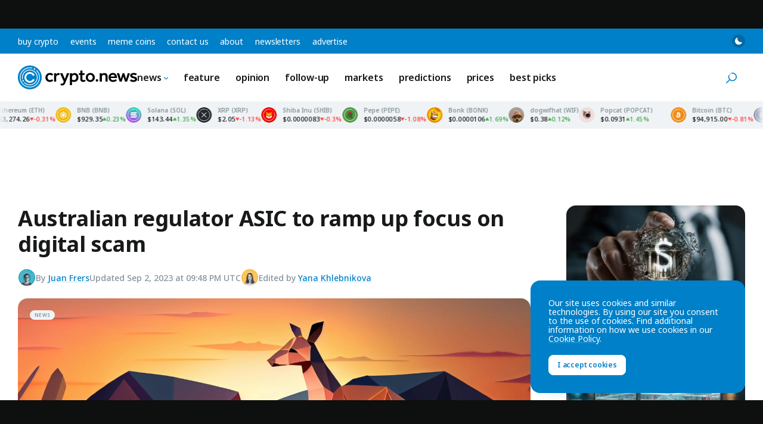

--- FILE ---
content_type: text/html; charset=UTF-8
request_url: https://crypto.news/australian-regulator-asic-to-ramp-up-focus-on-digital-scam/
body_size: 37969
content:
<!DOCTYPE html>
<html class="no-js js-preload" lang="en-US" prefix="og: https://ogp.me/ns#">
<head>
    <meta charset="UTF-8"><meta name="viewport" content="width=device-width, initial-scale=1, maximum-scale=2"><link rel="profile" href="https://gmpg.org/xfn/11"><meta name="theme-color" content="#0080c8">	<style>img:is([sizes="auto" i], [sizes^="auto," i]) { contain-intrinsic-size: 3000px 1500px }</style>
	
<!-- Search Engine Optimization by Rank Math PRO - https://rankmath.com/ -->
<title>Australian regulator ASIC to ramp up focus on digital scam</title>
<link data-rocket-preload as="style" href="https://fonts.googleapis.com/css2?family=Noto+Sans:ital,wght@0,100..900;1,100..900&#038;display=swap" rel="preload">
<style id="" media="print" onload="this.media=&#039;all&#039;">/* cyrillic-ext */
@font-face {
  font-family: 'Noto Sans';
  font-style: italic;
  font-weight: 100 900;
  font-stretch: 100%;
  font-display: swap;
  src: url(/fonts.gstatic.com/s/notosans/v42/o-0ZIpQlx3QUlC5A4PNr4C5OaxRsfNNlKbCePevttHOmHS91ixg0.woff2) format('woff2');
  unicode-range: U+0460-052F, U+1C80-1C8A, U+20B4, U+2DE0-2DFF, U+A640-A69F, U+FE2E-FE2F;
}
/* cyrillic */
@font-face {
  font-family: 'Noto Sans';
  font-style: italic;
  font-weight: 100 900;
  font-stretch: 100%;
  font-display: swap;
  src: url(/fonts.gstatic.com/s/notosans/v42/o-0ZIpQlx3QUlC5A4PNr4C5OaxRsfNNlKbCePevtvXOmHS91ixg0.woff2) format('woff2');
  unicode-range: U+0301, U+0400-045F, U+0490-0491, U+04B0-04B1, U+2116;
}
/* devanagari */
@font-face {
  font-family: 'Noto Sans';
  font-style: italic;
  font-weight: 100 900;
  font-stretch: 100%;
  font-display: swap;
  src: url(/fonts.gstatic.com/s/notosans/v42/o-0ZIpQlx3QUlC5A4PNr4C5OaxRsfNNlKbCePevtuHOmHS91ixg0.woff2) format('woff2');
  unicode-range: U+0900-097F, U+1CD0-1CF9, U+200C-200D, U+20A8, U+20B9, U+20F0, U+25CC, U+A830-A839, U+A8E0-A8FF, U+11B00-11B09;
}
/* greek-ext */
@font-face {
  font-family: 'Noto Sans';
  font-style: italic;
  font-weight: 100 900;
  font-stretch: 100%;
  font-display: swap;
  src: url(/fonts.gstatic.com/s/notosans/v42/o-0ZIpQlx3QUlC5A4PNr4C5OaxRsfNNlKbCePevttXOmHS91ixg0.woff2) format('woff2');
  unicode-range: U+1F00-1FFF;
}
/* greek */
@font-face {
  font-family: 'Noto Sans';
  font-style: italic;
  font-weight: 100 900;
  font-stretch: 100%;
  font-display: swap;
  src: url(/fonts.gstatic.com/s/notosans/v42/o-0ZIpQlx3QUlC5A4PNr4C5OaxRsfNNlKbCePevtunOmHS91ixg0.woff2) format('woff2');
  unicode-range: U+0370-0377, U+037A-037F, U+0384-038A, U+038C, U+038E-03A1, U+03A3-03FF;
}
/* vietnamese */
@font-face {
  font-family: 'Noto Sans';
  font-style: italic;
  font-weight: 100 900;
  font-stretch: 100%;
  font-display: swap;
  src: url(/fonts.gstatic.com/s/notosans/v42/o-0ZIpQlx3QUlC5A4PNr4C5OaxRsfNNlKbCePevttnOmHS91ixg0.woff2) format('woff2');
  unicode-range: U+0102-0103, U+0110-0111, U+0128-0129, U+0168-0169, U+01A0-01A1, U+01AF-01B0, U+0300-0301, U+0303-0304, U+0308-0309, U+0323, U+0329, U+1EA0-1EF9, U+20AB;
}
/* latin-ext */
@font-face {
  font-family: 'Noto Sans';
  font-style: italic;
  font-weight: 100 900;
  font-stretch: 100%;
  font-display: swap;
  src: url(/fonts.gstatic.com/s/notosans/v42/o-0ZIpQlx3QUlC5A4PNr4C5OaxRsfNNlKbCePevtt3OmHS91ixg0.woff2) format('woff2');
  unicode-range: U+0100-02BA, U+02BD-02C5, U+02C7-02CC, U+02CE-02D7, U+02DD-02FF, U+0304, U+0308, U+0329, U+1D00-1DBF, U+1E00-1E9F, U+1EF2-1EFF, U+2020, U+20A0-20AB, U+20AD-20C0, U+2113, U+2C60-2C7F, U+A720-A7FF;
}
/* latin */
@font-face {
  font-family: 'Noto Sans';
  font-style: italic;
  font-weight: 100 900;
  font-stretch: 100%;
  font-display: swap;
  src: url(/fonts.gstatic.com/s/notosans/v42/o-0ZIpQlx3QUlC5A4PNr4C5OaxRsfNNlKbCePevtuXOmHS91iw.woff2) format('woff2');
  unicode-range: U+0000-00FF, U+0131, U+0152-0153, U+02BB-02BC, U+02C6, U+02DA, U+02DC, U+0304, U+0308, U+0329, U+2000-206F, U+20AC, U+2122, U+2191, U+2193, U+2212, U+2215, U+FEFF, U+FFFD;
}
/* cyrillic-ext */
@font-face {
  font-family: 'Noto Sans';
  font-style: normal;
  font-weight: 100 900;
  font-stretch: 100%;
  font-display: swap;
  src: url(/fonts.gstatic.com/s/notosans/v42/o-0bIpQlx3QUlC5A4PNB6Ryti20_6n1iPHjc5aPdu3mhPy1Fig.woff2) format('woff2');
  unicode-range: U+0460-052F, U+1C80-1C8A, U+20B4, U+2DE0-2DFF, U+A640-A69F, U+FE2E-FE2F;
}
/* cyrillic */
@font-face {
  font-family: 'Noto Sans';
  font-style: normal;
  font-weight: 100 900;
  font-stretch: 100%;
  font-display: swap;
  src: url(/fonts.gstatic.com/s/notosans/v42/o-0bIpQlx3QUlC5A4PNB6Ryti20_6n1iPHjc5ardu3mhPy1Fig.woff2) format('woff2');
  unicode-range: U+0301, U+0400-045F, U+0490-0491, U+04B0-04B1, U+2116;
}
/* devanagari */
@font-face {
  font-family: 'Noto Sans';
  font-style: normal;
  font-weight: 100 900;
  font-stretch: 100%;
  font-display: swap;
  src: url(/fonts.gstatic.com/s/notosans/v42/o-0bIpQlx3QUlC5A4PNB6Ryti20_6n1iPHjc5a_du3mhPy1Fig.woff2) format('woff2');
  unicode-range: U+0900-097F, U+1CD0-1CF9, U+200C-200D, U+20A8, U+20B9, U+20F0, U+25CC, U+A830-A839, U+A8E0-A8FF, U+11B00-11B09;
}
/* greek-ext */
@font-face {
  font-family: 'Noto Sans';
  font-style: normal;
  font-weight: 100 900;
  font-stretch: 100%;
  font-display: swap;
  src: url(/fonts.gstatic.com/s/notosans/v42/o-0bIpQlx3QUlC5A4PNB6Ryti20_6n1iPHjc5aLdu3mhPy1Fig.woff2) format('woff2');
  unicode-range: U+1F00-1FFF;
}
/* greek */
@font-face {
  font-family: 'Noto Sans';
  font-style: normal;
  font-weight: 100 900;
  font-stretch: 100%;
  font-display: swap;
  src: url(/fonts.gstatic.com/s/notosans/v42/o-0bIpQlx3QUlC5A4PNB6Ryti20_6n1iPHjc5a3du3mhPy1Fig.woff2) format('woff2');
  unicode-range: U+0370-0377, U+037A-037F, U+0384-038A, U+038C, U+038E-03A1, U+03A3-03FF;
}
/* vietnamese */
@font-face {
  font-family: 'Noto Sans';
  font-style: normal;
  font-weight: 100 900;
  font-stretch: 100%;
  font-display: swap;
  src: url(/fonts.gstatic.com/s/notosans/v42/o-0bIpQlx3QUlC5A4PNB6Ryti20_6n1iPHjc5aHdu3mhPy1Fig.woff2) format('woff2');
  unicode-range: U+0102-0103, U+0110-0111, U+0128-0129, U+0168-0169, U+01A0-01A1, U+01AF-01B0, U+0300-0301, U+0303-0304, U+0308-0309, U+0323, U+0329, U+1EA0-1EF9, U+20AB;
}
/* latin-ext */
@font-face {
  font-family: 'Noto Sans';
  font-style: normal;
  font-weight: 100 900;
  font-stretch: 100%;
  font-display: swap;
  src: url(/fonts.gstatic.com/s/notosans/v42/o-0bIpQlx3QUlC5A4PNB6Ryti20_6n1iPHjc5aDdu3mhPy1Fig.woff2) format('woff2');
  unicode-range: U+0100-02BA, U+02BD-02C5, U+02C7-02CC, U+02CE-02D7, U+02DD-02FF, U+0304, U+0308, U+0329, U+1D00-1DBF, U+1E00-1E9F, U+1EF2-1EFF, U+2020, U+20A0-20AB, U+20AD-20C0, U+2113, U+2C60-2C7F, U+A720-A7FF;
}
/* latin */
@font-face {
  font-family: 'Noto Sans';
  font-style: normal;
  font-weight: 100 900;
  font-stretch: 100%;
  font-display: swap;
  src: url(/fonts.gstatic.com/s/notosans/v42/o-0bIpQlx3QUlC5A4PNB6Ryti20_6n1iPHjc5a7du3mhPy0.woff2) format('woff2');
  unicode-range: U+0000-00FF, U+0131, U+0152-0153, U+02BB-02BC, U+02C6, U+02DA, U+02DC, U+0304, U+0308, U+0329, U+2000-206F, U+20AC, U+2122, U+2191, U+2193, U+2212, U+2215, U+FEFF, U+FFFD;
}
</style>
<noscript><link rel="stylesheet" href="https://fonts.googleapis.com/css2?family=Noto+Sans:ital,wght@0,100..900;1,100..900&#038;display=swap"></noscript>
<meta name="description" content="ASIC, Australia’s financial watchdog, has announced a new four-year plan prioritizing consumer protection against digital scams, including cryptocurrency-related frauds."/>
<meta name="robots" content="follow, index, max-snippet:-1, max-video-preview:-1, max-image-preview:large"/>
<link rel="canonical" href="https://crypto.news/australian-regulator-asic-to-ramp-up-focus-on-digital-scam/" />
<meta property="og:locale" content="en_US" />
<meta property="og:type" content="article" />
<meta property="og:title" content="Australian regulator ASIC to ramp up focus on digital scam" />
<meta property="og:description" content="ASIC, Australia’s financial watchdog, has announced a new four-year plan prioritizing consumer protection against digital scams, including cryptocurrency-related frauds." />
<meta property="og:url" content="https://crypto.news/australian-regulator-asic-to-ramp-up-focus-on-digital-scam/" />
<meta property="og:site_name" content="crypto.news" />
<meta property="article:tag" content="ASIC" />
<meta property="article:tag" content="Australia" />
<meta property="article:tag" content="Crypto Scam" />
<meta property="article:tag" content="Regulation" />
<meta property="article:tag" content="Security" />
<meta property="article:section" content="News" />
<meta property="og:updated_time" content="2023-09-02T21:48:54+00:00" />
<meta property="og:image" content="https://crypto.news/app/uploads/2023/02/crypto-news-kangaroo-australia.jpeg" />
<meta property="og:image:secure_url" content="https://crypto.news/app/uploads/2023/02/crypto-news-kangaroo-australia.jpeg" />
<meta property="og:image:width" content="1380" />
<meta property="og:image:height" content="824" />
<meta property="og:image:alt" content="ASX, Australia" />
<meta property="og:image:type" content="image/jpeg" />
<meta property="article:published_time" content="2023-08-29T15:31:12+00:00" />
<meta property="article:modified_time" content="2023-09-02T21:48:54+00:00" />
<meta name="twitter:card" content="summary_large_image" />
<meta name="twitter:title" content="Australian regulator ASIC to ramp up focus on digital scam" />
<meta name="twitter:description" content="ASIC, Australia’s financial watchdog, has announced a new four-year plan prioritizing consumer protection against digital scams, including cryptocurrency-related frauds." />
<meta name="twitter:site" content="@cryptodotnews" />
<meta name="twitter:creator" content="@frers_juan" />
<meta name="twitter:image" content="https://crypto.news/app/uploads/2023/02/crypto-news-kangaroo-australia.jpeg" />
<meta name="twitter:label1" content="Written by" />
<meta name="twitter:data1" content="Juan Frers" />
<meta name="twitter:label2" content="Time to read" />
<meta name="twitter:data2" content="Less than a minute" />
<script type="application/ld+json" class="rank-math-schema-pro">{"@context":"https://schema.org","@graph":[{"@type":"Organization","@id":"https://crypto.news/#organization","name":"crypto.news","sameAs":["https://twitter.com/cryptodotnews","https://linkedin.com/company/cryptodotnews","https://t.me/cryptodotnews","https://news.google.com/publications/CAAqBwgKMOqEsgsw95_JAw"],"logo":{"@type":"ImageObject","@id":"https://crypto.news/#logo","url":"https://crypto.news/app/uploads/2024/11/cryptonews-icon.png","contentUrl":"https://crypto.news/app/uploads/2024/11/cryptonews-icon.png","caption":"crypto.news","inLanguage":"en-US","width":"512","height":"512"}},{"@type":"WebSite","@id":"https://crypto.news/#website","url":"https://crypto.news","name":"crypto.news","publisher":{"@id":"https://crypto.news/#organization"},"inLanguage":"en-US"},{"@type":"ImageObject","@id":"https://crypto.news/app/uploads/2023/02/crypto-news-kangaroo-australia.jpeg","url":"https://crypto.news/app/uploads/2023/02/crypto-news-kangaroo-australia.jpeg","width":"1380","height":"824","caption":"ASX, Australia","inLanguage":"en-US"},{"@type":"BreadcrumbList","@id":"https://crypto.news/australian-regulator-asic-to-ramp-up-focus-on-digital-scam/#breadcrumb","itemListElement":[{"@type":"ListItem","position":"1","item":{"@id":"https://crypto.news","name":"Home"}},{"@type":"ListItem","position":"2","item":{"@id":"https://crypto.news/news/","name":"Top cryptocurrency news today"}},{"@type":"ListItem","position":"3","item":{"@id":"https://crypto.news/australian-regulator-asic-to-ramp-up-focus-on-digital-scam/","name":"Australian regulator ASIC to ramp up focus on digital scam"}}]},{"@type":"WebPage","@id":"https://crypto.news/australian-regulator-asic-to-ramp-up-focus-on-digital-scam/#webpage","url":"https://crypto.news/australian-regulator-asic-to-ramp-up-focus-on-digital-scam/","name":"Australian regulator ASIC to ramp up focus on digital scam","datePublished":"2023-08-29T15:31:12+00:00","dateModified":"2023-09-02T21:48:54+00:00","isPartOf":{"@id":"https://crypto.news/#website"},"primaryImageOfPage":{"@id":"https://crypto.news/app/uploads/2023/02/crypto-news-kangaroo-australia.jpeg"},"inLanguage":"en-US","breadcrumb":{"@id":"https://crypto.news/australian-regulator-asic-to-ramp-up-focus-on-digital-scam/#breadcrumb"}},{"@type":"Person","@id":"https://crypto.news/author/juan-frers/","name":"Juan Frers","description":"Juan Frers is a news journalist; he mainly focuses on crypto, finance, and tech news. In the past, he collaborated with different local and international media outlets such as FXStreet, Investing.com, Beincrypto, CNN, among others.","url":"https://crypto.news/author/juan-frers/","image":{"@type":"ImageObject","@id":"https://secure.gravatar.com/avatar/e68663975d4a26b5f9914ec0d38c8c98e24425dac2bf4552d722d6d08672c781?s=96&amp;d=mm&amp;r=g","url":"https://secure.gravatar.com/avatar/e68663975d4a26b5f9914ec0d38c8c98e24425dac2bf4552d722d6d08672c781?s=96&amp;d=mm&amp;r=g","caption":"Juan Frers","inLanguage":"en-US"},"sameAs":["https://muckrack.com/juan-frers","https://twitter.com/frers_juan","https://muckrack.com/juan-frers"],"worksFor":{"@id":"https://crypto.news/#organization"}},{"@type":"NewsArticle","headline":"Australian regulator ASIC to ramp up focus on digital scam","datePublished":"2023-08-29T15:31:12+00:00","dateModified":"2023-09-02T21:48:54+00:00","articleSection":["News"],"author":{"@id":"https://crypto.news/author/juan-frers/","name":"Juan Frers"},"publisher":{"@id":"https://crypto.news/#organization"},"description":"ASIC, Australia\u2019s financial watchdog, has announced a new four-year plan prioritizing consumer protection against digital scams, including cryptocurrency-related frauds.","wordCount":"147","copyrightYear":"2023","copyrightHolder":{"@id":"https://crypto.news/#organization"},"name":"Australian regulator ASIC to ramp up focus on digital scam","@id":"https://crypto.news/australian-regulator-asic-to-ramp-up-focus-on-digital-scam/#richSnippet","isPartOf":{"@id":"https://crypto.news/australian-regulator-asic-to-ramp-up-focus-on-digital-scam/#webpage"},"image":{"@id":"https://crypto.news/app/uploads/2023/02/crypto-news-kangaroo-australia.jpeg"},"inLanguage":"en-US","mainEntityOfPage":{"@id":"https://crypto.news/australian-regulator-asic-to-ramp-up-focus-on-digital-scam/#webpage"}}]}</script>
<!-- /Rank Math WordPress SEO plugin -->

<link href='https://fonts.gstatic.com' crossorigin rel='preconnect' />
<link rel="alternate" type="application/rss+xml" title="crypto.news &raquo; Feed" href="https://crypto.news/feed/" />
<meta name="impact-site-verification" value="5546b44b-b07f-4779-9444-5569d02d53c5"><meta name="fo-verify" content="abf5daa6-5b27-4b6b-a58e-e5a3ec828397"><link rel="preconnect" href="https://fonts.googleapis.com"><link rel="preconnect" href="https://fonts.gstatic.com" crossorigin><link rel='stylesheet' id='wp-block-library-css' href='https://crypto.news/wp/wp-includes/css/dist/block-library/style.min.css?ver=6.8.3' media='all' />
<link rel='stylesheet' id='cn-main-css' href='https://crypto.news/app/themes/base/css/main.min.css?ver=20260103' media='all' />
<script src="https://crypto.news/app/themes/base/js/init.js?ver=20260103" id="cn-init-js"></script>
<script src="https://crypto.news/app/themes/base/js/inita.js?ver=20260103" id="cn-inita-js"></script>
<link rel="https://api.w.org/" href="https://crypto.news/wp-json/" /><link rel="alternate" title="JSON" type="application/json" href="https://crypto.news/wp-json/wp/v2/posts/14189094" /><link rel="EditURI" type="application/rsd+xml" title="RSD" href="https://crypto.news/wp/xmlrpc.php?rsd" />
<script>
    window.dataLayer = window.dataLayer || [];

            let cnDataLayer = {"entry_type":"post","entry_id":14189094,"entry_author_id":"3060","entry_author_name":"Juan Frers","entry_publish_date":"2023-08-29","entry_publish_date_day":"29","entry_publish_date_month":"08","entry_publish_date_year":"2023","entry_modified_date":"2023-09-02","entry_modified_date_day":"02","entry_modified_date_month":"09","entry_modified_date_year":"2023","entry_category":"News","entry_tag":"ASIC|Australia|Crypto Scam|Regulation|Security"};
        dataLayer.push( cnDataLayer );
    </script>

<!-- Google Tag Manager -->
<script>(function(w,d,s,l,i){w[l]=w[l]||[];w[l].push({'gtm.start':
new Date().getTime(),event:'gtm.js'});var f=d.getElementsByTagName(s)[0],
j=d.createElement(s),dl=l!='dataLayer'?'&l='+l:'';j.async=true;j.src=
'https://www.googletagmanager.com/gtm.js?id='+i+dl;f.parentNode.insertBefore(j,f);
})(window,document,'script','dataLayer','GTM-WHJ65V5');</script>
<!-- End Google Tag Manager --><meta name="generator" content="webp-uploads 2.6.0">
<link rel="icon" href="https://crypto.news/app/uploads/2024/11/cryptonews-icon-150x150.png" sizes="32x32" />
<link rel="icon" href="https://crypto.news/app/uploads/2024/11/cryptonews-icon-300x300.png" sizes="192x192" />
<link rel="apple-touch-icon" href="https://crypto.news/app/uploads/2024/11/cryptonews-icon-300x300.png" />
<meta name="msapplication-TileImage" content="https://crypto.news/app/uploads/2024/11/cryptonews-icon-300x300.png" />
<link rel="self" href="https://crypto.news/feed/"/><link rel="hub" href="https://pubsubhubbub.appspot.com"/><link rel="hub" href="https://pubsubhubbub.superfeedr.com"/><link rel="hub" href="https://websubhub.com/hub"/></head>
<body class="wp-singular post-template-default single single-post postid-14189094 single-format-standard wp-embed-responsive wp-theme-base wp-child-theme-cryptonews has-sticky-header has-sticky-footer">
    <!-- Google Tag Manager (noscript) -->
<noscript><iframe src="https://www.googletagmanager.com/ns.html?id=GTM-WHJ65V5"
height="0" width="0" style="display:none;visibility:hidden"></iframe></noscript>
<!-- End Google Tag Manager (noscript) -->    <div id="container" class="container">
        
<a href="#content" class="skip-link">
    Skip to content</a>

<div class="header-top">

    <nav class="header-top__nav" aria-label="Top Navigation">

        <ul id="top-menu" class="top-menu"><li id="menu-item-14071017" class="menu-item menu-item-type-post_type menu-item-object-page menu-item-14071017 menu-item-depth-0"><a href="https://crypto.news/buy-crypto/">Buy Crypto</a></li><li id="menu-item-14116645" class="menu-item menu-item-type-post_type menu-item-object-page menu-item-14116645 menu-item-depth-0"><a href="https://crypto.news/events/">Events</a></li><li id="menu-item-14155669" class="menu-item menu-item-type-post_type menu-item-object-page menu-item-14155669 menu-item-depth-0"><a href="https://crypto.news/meme-coins/">Meme Coins</a></li><li id="menu-item-14051378" class="menu-item menu-item-type-post_type menu-item-object-page menu-item-14051378 menu-item-depth-0"><a href="https://crypto.news/contact-us/">Contact us</a></li><li id="menu-item-14161439" class="menu-item menu-item-type-post_type menu-item-object-page menu-item-14161439 menu-item-depth-0"><a href="https://crypto.news/about/">About</a></li><li id="menu-item-14244211" class="menu-item menu-item-type-post_type menu-item-object-page menu-item-14244211 menu-item-depth-0"><a href="https://crypto.news/newsletters/">Newsletters</a></li><li id="menu-item-14259413" class="menu-item menu-item-type-post_type menu-item-object-page menu-item-14259413 menu-item-depth-0"><a href="https://crypto.news/advertise/">Advertise</a></li></ul>
    </nav><!-- .header-top__nav -->

    <div class="header-top__secondary">

        <button class="mode-toggle mode-toggle--type-top" type="button" aria-label="Toggle Mode">
    <svg class="icon icon-moon" aria-hidden="true"><use xlink:href="#icon-moon"></use> </svg>    <svg class="icon icon-sun" aria-hidden="true"><use xlink:href="#icon-sun"></use> </svg></button>
    </div><!-- .header-top__secondary -->

</div><!-- .header-top -->

<header id="header" class="header">

    <div class="header__main">

        <a href="https://crypto.news/" title="crypto.news" class="header__logo logo" rel="home">
            <span class="screen-reader-text">crypto.news</span>
                    </a>

        <nav class="header__nav main-nav" aria-label="Main Navigation">

            <ul id="main-menu" class="main-menu"><li id="menu-item-14051377" class="menu-item menu-item-type-custom menu-item-object-custom menu-item-has-children menu-item-14051377 menu-item-depth-0"><a href="https://crypto.news/news/">News<svg class="icon icon-chevron" aria-hidden="true"><use xlink:href="#icon-chevron"></use> </svg></a><ul class="sub-menu"><li id="menu-item-14051385" class="menu-item menu-item-type-custom menu-item-object-custom menu-item-14051385 menu-item-depth-1"><a href="https://crypto.news/news/">All<svg class="icon icon-chevron" aria-hidden="true"><use xlink:href="#icon-chevron"></use> </svg></a></li><li id="menu-item-14135096" class="menu-item menu-item-type-taxonomy menu-item-object-post_tag menu-item-14135096 menu-item-depth-1"><a href="https://crypto.news/tag/bitcoin/">Bitcoin<svg class="icon icon-chevron" aria-hidden="true"><use xlink:href="#icon-chevron"></use> </svg></a></li><li id="menu-item-14135097" class="menu-item menu-item-type-taxonomy menu-item-object-post_tag menu-item-14135097 menu-item-depth-1"><a href="https://crypto.news/tag/blockchain/">Blockchain<svg class="icon icon-chevron" aria-hidden="true"><use xlink:href="#icon-chevron"></use> </svg></a></li><li id="menu-item-14135099" class="menu-item menu-item-type-taxonomy menu-item-object-post_tag menu-item-14135099 menu-item-depth-1"><a href="https://crypto.news/tag/ethereum/">Ethereum<svg class="icon icon-chevron" aria-hidden="true"><use xlink:href="#icon-chevron"></use> </svg></a></li><li id="menu-item-14135101" class="menu-item menu-item-type-taxonomy menu-item-object-post_tag menu-item-14135101 menu-item-depth-1"><a href="https://crypto.news/tag/defi/">DeFi<svg class="icon icon-chevron" aria-hidden="true"><use xlink:href="#icon-chevron"></use> </svg></a></li><li id="menu-item-14135098" class="menu-item menu-item-type-taxonomy menu-item-object-post_tag menu-item-14135098 menu-item-depth-1"><a href="https://crypto.news/tag/altcoin/">Altcoin<svg class="icon icon-chevron" aria-hidden="true"><use xlink:href="#icon-chevron"></use> </svg></a></li><li id="menu-item-14135100" class="menu-item menu-item-type-taxonomy menu-item-object-post_tag menu-item-14135100 menu-item-depth-1"><a href="https://crypto.news/tag/regulation/">Regulation<svg class="icon icon-chevron" aria-hidden="true"><use xlink:href="#icon-chevron"></use> </svg></a></li><li id="menu-item-14303087" class="menu-item menu-item-type-taxonomy menu-item-object-post_tag menu-item-14303087 menu-item-depth-1"><a href="https://crypto.news/tag/solana/">Solana<svg class="icon icon-chevron" aria-hidden="true"><use xlink:href="#icon-chevron"></use> </svg></a></li><li id="menu-item-14303088" class="menu-item menu-item-type-taxonomy menu-item-object-post_tag menu-item-14303088 menu-item-depth-1"><a href="https://crypto.news/tag/shiba-inu/">Shiba Inu<svg class="icon icon-chevron" aria-hidden="true"><use xlink:href="#icon-chevron"></use> </svg></a></li></ul></li><li id="menu-item-14152190" class="menu-item menu-item-type-taxonomy menu-item-object-category menu-item-14152190 menu-item-depth-0"><a href="https://crypto.news/feature/">Feature<svg class="icon icon-chevron" aria-hidden="true"><use xlink:href="#icon-chevron"></use> </svg></a></li><li id="menu-item-14135121" class="menu-item menu-item-type-taxonomy menu-item-object-category menu-item-14135121 menu-item-depth-0"><a href="https://crypto.news/opinion/">Opinion<svg class="icon icon-chevron" aria-hidden="true"><use xlink:href="#icon-chevron"></use> </svg></a></li><li id="menu-item-14275037" class="menu-item menu-item-type-taxonomy menu-item-object-category menu-item-14275037 menu-item-depth-0"><a href="https://crypto.news/follow-up/">Follow-up<svg class="icon icon-chevron" aria-hidden="true"><use xlink:href="#icon-chevron"></use> </svg></a></li><li id="menu-item-14135120" class="menu-item menu-item-type-taxonomy menu-item-object-category menu-item-14135120 menu-item-depth-0"><a href="https://crypto.news/markets/">Markets<svg class="icon icon-chevron" aria-hidden="true"><use xlink:href="#icon-chevron"></use> </svg></a></li><li id="menu-item-14395829" class="menu-item menu-item-type-taxonomy menu-item-object-category menu-item-14395829 menu-item-depth-0"><a href="https://crypto.news/predictions/">Predictions<svg class="icon icon-chevron" aria-hidden="true"><use xlink:href="#icon-chevron"></use> </svg></a></li><li id="menu-item-14051411" class="menu-item menu-item-type-post_type menu-item-object-page menu-item-14051411 menu-item-depth-0"><a href="https://crypto.news/market-cap/">Prices<svg class="icon icon-chevron" aria-hidden="true"><use xlink:href="#icon-chevron"></use> </svg></a></li><li id="menu-item-14421353" class="menu-item menu-item-type-taxonomy menu-item-object-category menu-item-14421353 menu-item-depth-0"><a href="https://crypto.news/best-picks/">Best Picks<svg class="icon icon-chevron" aria-hidden="true"><use xlink:href="#icon-chevron"></use> </svg></a></li></ul>
        </nav><!-- .header__nav -->

        <div class="llama-button-group header__llama">
<div class="llama-button"  data-wp-style--display="context.syle_display" data-wp-interactive="cn/llama-button" data-wp-init="callbacks.init" data-wp-context='{"countries":[],"countries_mode":"exclude","ready":false}' data-wp-bind--hidden="!context.ready" hidden>

    <a href="https://bcgm1.com/i-45687izkv-n/?p=/login/regist" target="_blank" rel="nofollow" class="llama-button__link" style="color: #fff; background-color: #292d2e;">
                    <img src="https://crypto.news/app/plugins/cn-header-buttons/images/bcgame-logo.webp" alt="BC.GAME" class="llama-button__logo">
            </a>

    
</div><!-- .llama-button -->
<div class="llama-button"  data-wp-style--display="context.syle_display" data-wp-interactive="cn/llama-button" data-wp-init="callbacks.init" data-wp-context='{"countries":["US","NO","PL","ES","MY","AE","FR","FI","SE","GR","RO","CH","BE","IT"],"countries_mode":"exclude","ready":false}' data-wp-bind--hidden="!context.ready" hidden>

    <a href="https://med.etoro.com/B21202_A126980_TClick.aspx" target="_blank" rel="nofollow" class="llama-button__link" style="background: #13C636; color: #fff;">
                    <span>Buy on</span> eToro            </a>

    
</div><!-- .llama-button -->
<div class="llama-button"  data-wp-style--display="context.syle_display" data-wp-interactive="cn/llama-button" data-wp-init="callbacks.init" data-wp-context='{"countries":["NO","PL","ES","MY","AE","FR","FI","SE","GR","RO","CH","BE","IT"],"countries_mode":"include","ready":false}' data-wp-bind--hidden="!context.ready" hidden>

    <a href="https://track.youhodler.com/click?pid=5292&offer_id=28" target="_blank" rel="nofollow" class="llama-button__link" style="background: #374ef4; color: #fff;">
                    <span>Buy on</span> YouHodler            </a>

    
</div><!-- .llama-button --></div>
        <div class="header__secondary">

            <button class="mode-toggle mode-toggle--type-main" type="button" aria-label="Toggle Mode">
    <svg class="icon icon-moon" aria-hidden="true"><use xlink:href="#icon-moon"></use> </svg>    <svg class="icon icon-sun" aria-hidden="true"><use xlink:href="#icon-sun"></use> </svg></button>
            
            <button id="site-search-toggle" class="site-search-toggle" type="button" aria-expanded="false" aria-controls="site-search">
                <svg class="icon icon-search" aria-hidden="true"><use xlink:href="#icon-search"></use> </svg>                <span class="site-search-toggle__text">
                    Search                </span>
            </button>

            <button id="mobile-nav-toggle" class="mobile-nav-toggle" type="button" aria-expanded="false" aria-controls="mobile-nav" aria-label="Menu">
                <span>
                    <svg class="icon icon-menu" aria-hidden="true"><use xlink:href="#icon-menu"></use> </svg>                </span>
            </button>

            
        </div><!-- .header__secondary -->

    </div><!-- .header__main -->

    <div id="site-search" class="site-search">

        <svg class="icon icon-search" aria-hidden="true"><use xlink:href="#icon-search"></use> </svg>
        <form method="get" action="https://crypto.news/" class="site-search__form" role="search">

            <label for="site-search-field" class="site-search__label screen-reader-text">
                Search            </label>

            <input type="text" name="s" placeholder="Search" id="site-search-field" class="site-search__field" value="">

            <button type="submit" class="site-search__button button button--size-small">
                Search            </button>

        </form><!-- .site-search -->

        <button id="site-search-close" class="site-search__close" type="button">
            <svg class="icon icon-cross" aria-hidden="true"><use xlink:href="#icon-cross"></use> </svg>            <span class="screen-reader-text">Close search</span>
        </button>

    </div><!-- .site-search -->

</header><!-- .header -->

<div id="ticker-tape-container" data-ids="bitcoin,ethereum,binancecoin,solana,ripple,shiba-inu,pepe,bonk,dogwifcoin,popcat">

    <div class="ticker-tape">

        <div class="ticker-tape__container">

            
                <div class="ticker-tape__wrapper">

                    
                        
                        <div class="ticker-tape__item">

                            <img src="https://crypto.news/images/icons/bitcoin.svg" width="26" height="26" alt="Bitcoin" class="ticker-tape__image">

                            <div class="ticker-tape__name">
                                Bitcoin (BTC)
                            </div>

                            <div class="ticker-tape__data">

                                <span class="ticker-tape__price">
                                    $94,915.00                                </span>
                                <span class="ticker-tape__change ticker-tape__change--down">
                                    <svg class="icon icon-caret" aria-hidden="true"><use xlink:href="#icon-caret"></use> </svg>                                    -0.80495                                </span>

                            </div>

                            
                                <a href="/price/bitcoin/" class="ticker-tape__link">
                                    Bitcoin price                                </a>

                            
                        </div><!-- .ticker-tape__item -->

                    
                        
                        <div class="ticker-tape__item">

                            <img src="https://crypto.news/images/icons/ethereum.svg" width="26" height="26" alt="Ethereum" class="ticker-tape__image">

                            <div class="ticker-tape__name">
                                Ethereum (ETH)
                            </div>

                            <div class="ticker-tape__data">

                                <span class="ticker-tape__price">
                                    $3,274.26                                </span>
                                <span class="ticker-tape__change ticker-tape__change--down ticker-tape__change ticker-tape__change--down">
                                    <svg class="icon icon-caret" aria-hidden="true"><use xlink:href="#icon-caret"></use> </svg>                                    -0.30136                                </span>

                            </div>

                            
                                <a href="/price/ethereum/" class="ticker-tape__link">
                                    Ethereum price                                </a>

                            
                        </div><!-- .ticker-tape__item -->

                    
                        
                        <div class="ticker-tape__item">

                            <img src="https://crypto.news/images/icons/binancecoin.svg" width="26" height="26" alt="BNB" class="ticker-tape__image">

                            <div class="ticker-tape__name">
                                BNB (BNB)
                            </div>

                            <div class="ticker-tape__data">

                                <span class="ticker-tape__price">
                                    $929.35                                </span>
                                <span class="ticker-tape__change ticker-tape__change--down ticker-tape__change ticker-tape__change--down ticker-tape__change ticker-tape__change--up">
                                    <svg class="icon icon-caret" aria-hidden="true"><use xlink:href="#icon-caret"></use> </svg>                                    0.23334                                </span>

                            </div>

                            
                                <a href="/price/bnb/" class="ticker-tape__link">
                                    BNB price                                </a>

                            
                        </div><!-- .ticker-tape__item -->

                    
                        
                        <div class="ticker-tape__item">

                            <img src="https://crypto.news/images/icons/solana.svg" width="26" height="26" alt="Solana" class="ticker-tape__image">

                            <div class="ticker-tape__name">
                                Solana (SOL)
                            </div>

                            <div class="ticker-tape__data">

                                <span class="ticker-tape__price">
                                    $143.44                                </span>
                                <span class="ticker-tape__change ticker-tape__change--down ticker-tape__change ticker-tape__change--down ticker-tape__change ticker-tape__change--up ticker-tape__change ticker-tape__change--up">
                                    <svg class="icon icon-caret" aria-hidden="true"><use xlink:href="#icon-caret"></use> </svg>                                    1.35816                                </span>

                            </div>

                            
                                <a href="/price/solana/" class="ticker-tape__link">
                                    Solana price                                </a>

                            
                        </div><!-- .ticker-tape__item -->

                    
                        
                        <div class="ticker-tape__item">

                            <img src="https://crypto.news/images/icons/ripple.svg" width="26" height="26" alt="XRP" class="ticker-tape__image">

                            <div class="ticker-tape__name">
                                XRP (XRP)
                            </div>

                            <div class="ticker-tape__data">

                                <span class="ticker-tape__price">
                                    $2.05                                </span>
                                <span class="ticker-tape__change ticker-tape__change--down ticker-tape__change ticker-tape__change--down ticker-tape__change ticker-tape__change--up ticker-tape__change ticker-tape__change--up ticker-tape__change ticker-tape__change--down">
                                    <svg class="icon icon-caret" aria-hidden="true"><use xlink:href="#icon-caret"></use> </svg>                                    -1.1227                                </span>

                            </div>

                            
                                <a href="/price/xrp/" class="ticker-tape__link">
                                    XRP price                                </a>

                            
                        </div><!-- .ticker-tape__item -->

                    
                        
                        <div class="ticker-tape__item">

                            <img src="https://crypto.news/images/icons/shiba-inu.svg" width="26" height="26" alt="Shiba Inu" class="ticker-tape__image">

                            <div class="ticker-tape__name">
                                Shiba Inu (SHIB)
                            </div>

                            <div class="ticker-tape__data">

                                <span class="ticker-tape__price">
                                    $0.0000083                                </span>
                                <span class="ticker-tape__change ticker-tape__change--down ticker-tape__change ticker-tape__change--down ticker-tape__change ticker-tape__change--up ticker-tape__change ticker-tape__change--up ticker-tape__change ticker-tape__change--down ticker-tape__change ticker-tape__change--down">
                                    <svg class="icon icon-caret" aria-hidden="true"><use xlink:href="#icon-caret"></use> </svg>                                    -0.29446                                </span>

                            </div>

                            
                                <a href="/price/shiba-inu/" class="ticker-tape__link">
                                    Shiba Inu price                                </a>

                            
                        </div><!-- .ticker-tape__item -->

                    
                        
                        <div class="ticker-tape__item">

                            <img src="https://crypto.news/images/icons/pepe.svg" width="26" height="26" alt="Pepe" class="ticker-tape__image">

                            <div class="ticker-tape__name">
                                Pepe (PEPE)
                            </div>

                            <div class="ticker-tape__data">

                                <span class="ticker-tape__price">
                                    $0.0000058                                </span>
                                <span class="ticker-tape__change ticker-tape__change--down ticker-tape__change ticker-tape__change--down ticker-tape__change ticker-tape__change--up ticker-tape__change ticker-tape__change--up ticker-tape__change ticker-tape__change--down ticker-tape__change ticker-tape__change--down ticker-tape__change ticker-tape__change--down">
                                    <svg class="icon icon-caret" aria-hidden="true"><use xlink:href="#icon-caret"></use> </svg>                                    -1.07888                                </span>

                            </div>

                            
                                <a href="/price/pepe/" class="ticker-tape__link">
                                    Pepe price                                </a>

                            
                        </div><!-- .ticker-tape__item -->

                    
                        
                        <div class="ticker-tape__item">

                            <img src="https://coin-images.coingecko.com/coins/images/28600/large/bonk.jpg?1696527587" width="26" height="26" alt="Bonk" class="ticker-tape__image">

                            <div class="ticker-tape__name">
                                Bonk (BONK)
                            </div>

                            <div class="ticker-tape__data">

                                <span class="ticker-tape__price">
                                    $0.0000106                                </span>
                                <span class="ticker-tape__change ticker-tape__change--down ticker-tape__change ticker-tape__change--down ticker-tape__change ticker-tape__change--up ticker-tape__change ticker-tape__change--up ticker-tape__change ticker-tape__change--down ticker-tape__change ticker-tape__change--down ticker-tape__change ticker-tape__change--down ticker-tape__change ticker-tape__change--up">
                                    <svg class="icon icon-caret" aria-hidden="true"><use xlink:href="#icon-caret"></use> </svg>                                    1.69428                                </span>

                            </div>

                            
                                <a href="/price/bonk/" class="ticker-tape__link">
                                    Bonk price                                </a>

                            
                        </div><!-- .ticker-tape__item -->

                    
                        
                        <div class="ticker-tape__item">

                            <img src="https://coin-images.coingecko.com/coins/images/33566/large/dogwifhat.jpg?1702499428" width="26" height="26" alt="dogwifhat" class="ticker-tape__image">

                            <div class="ticker-tape__name">
                                dogwifhat (WIF)
                            </div>

                            <div class="ticker-tape__data">

                                <span class="ticker-tape__price">
                                    $0.379015                                </span>
                                <span class="ticker-tape__change ticker-tape__change--down ticker-tape__change ticker-tape__change--down ticker-tape__change ticker-tape__change--up ticker-tape__change ticker-tape__change--up ticker-tape__change ticker-tape__change--down ticker-tape__change ticker-tape__change--down ticker-tape__change ticker-tape__change--down ticker-tape__change ticker-tape__change--up ticker-tape__change ticker-tape__change--up">
                                    <svg class="icon icon-caret" aria-hidden="true"><use xlink:href="#icon-caret"></use> </svg>                                    0.12853                                </span>

                            </div>

                            
                                <a href="/price/dogwifhat/" class="ticker-tape__link">
                                    dogwifhat price                                </a>

                            
                        </div><!-- .ticker-tape__item -->

                    
                        
                        <div class="ticker-tape__item">

                            <img src="https://coin-images.coingecko.com/coins/images/33760/large/image.jpg?1702964227" width="26" height="26" alt="Popcat" class="ticker-tape__image">

                            <div class="ticker-tape__name">
                                Popcat (POPCAT)
                            </div>

                            <div class="ticker-tape__data">

                                <span class="ticker-tape__price">
                                    $0.093087                                </span>
                                <span class="ticker-tape__change ticker-tape__change--down ticker-tape__change ticker-tape__change--down ticker-tape__change ticker-tape__change--up ticker-tape__change ticker-tape__change--up ticker-tape__change ticker-tape__change--down ticker-tape__change ticker-tape__change--down ticker-tape__change ticker-tape__change--down ticker-tape__change ticker-tape__change--up ticker-tape__change ticker-tape__change--up ticker-tape__change ticker-tape__change--up">
                                    <svg class="icon icon-caret" aria-hidden="true"><use xlink:href="#icon-caret"></use> </svg>                                    1.45401                                </span>

                            </div>

                            
                                <a href="/price/popcat/" class="ticker-tape__link">
                                    Popcat price                                </a>

                            
                        </div><!-- .ticker-tape__item -->

                    
                </div><!-- .ticker-tape__wrapper -->

            
                <div class="ticker-tape__wrapper">

                    
                        
                        <div class="ticker-tape__item">

                            <img src="https://crypto.news/images/icons/bitcoin.svg" width="26" height="26" alt="Bitcoin" class="ticker-tape__image">

                            <div class="ticker-tape__name">
                                Bitcoin (BTC)
                            </div>

                            <div class="ticker-tape__data">

                                <span class="ticker-tape__price">
                                    $94,915.00                                </span>
                                <span class="ticker-tape__change ticker-tape__change--down ticker-tape__change ticker-tape__change--down ticker-tape__change ticker-tape__change--up ticker-tape__change ticker-tape__change--up ticker-tape__change ticker-tape__change--down ticker-tape__change ticker-tape__change--down ticker-tape__change ticker-tape__change--down ticker-tape__change ticker-tape__change--up ticker-tape__change ticker-tape__change--up ticker-tape__change ticker-tape__change--up ticker-tape__change ticker-tape__change--down">
                                    <svg class="icon icon-caret" aria-hidden="true"><use xlink:href="#icon-caret"></use> </svg>                                    -0.80495                                </span>

                            </div>

                            
                                <a href="/price/bitcoin/" class="ticker-tape__link">
                                    Bitcoin price                                </a>

                            
                        </div><!-- .ticker-tape__item -->

                    
                        
                        <div class="ticker-tape__item">

                            <img src="https://crypto.news/images/icons/ethereum.svg" width="26" height="26" alt="Ethereum" class="ticker-tape__image">

                            <div class="ticker-tape__name">
                                Ethereum (ETH)
                            </div>

                            <div class="ticker-tape__data">

                                <span class="ticker-tape__price">
                                    $3,274.26                                </span>
                                <span class="ticker-tape__change ticker-tape__change--down ticker-tape__change ticker-tape__change--down ticker-tape__change ticker-tape__change--up ticker-tape__change ticker-tape__change--up ticker-tape__change ticker-tape__change--down ticker-tape__change ticker-tape__change--down ticker-tape__change ticker-tape__change--down ticker-tape__change ticker-tape__change--up ticker-tape__change ticker-tape__change--up ticker-tape__change ticker-tape__change--up ticker-tape__change ticker-tape__change--down ticker-tape__change ticker-tape__change--down">
                                    <svg class="icon icon-caret" aria-hidden="true"><use xlink:href="#icon-caret"></use> </svg>                                    -0.30136                                </span>

                            </div>

                            
                                <a href="/price/ethereum/" class="ticker-tape__link">
                                    Ethereum price                                </a>

                            
                        </div><!-- .ticker-tape__item -->

                    
                        
                        <div class="ticker-tape__item">

                            <img src="https://crypto.news/images/icons/binancecoin.svg" width="26" height="26" alt="BNB" class="ticker-tape__image">

                            <div class="ticker-tape__name">
                                BNB (BNB)
                            </div>

                            <div class="ticker-tape__data">

                                <span class="ticker-tape__price">
                                    $929.35                                </span>
                                <span class="ticker-tape__change ticker-tape__change--down ticker-tape__change ticker-tape__change--down ticker-tape__change ticker-tape__change--up ticker-tape__change ticker-tape__change--up ticker-tape__change ticker-tape__change--down ticker-tape__change ticker-tape__change--down ticker-tape__change ticker-tape__change--down ticker-tape__change ticker-tape__change--up ticker-tape__change ticker-tape__change--up ticker-tape__change ticker-tape__change--up ticker-tape__change ticker-tape__change--down ticker-tape__change ticker-tape__change--down ticker-tape__change ticker-tape__change--up">
                                    <svg class="icon icon-caret" aria-hidden="true"><use xlink:href="#icon-caret"></use> </svg>                                    0.23334                                </span>

                            </div>

                            
                                <a href="/price/bnb/" class="ticker-tape__link">
                                    BNB price                                </a>

                            
                        </div><!-- .ticker-tape__item -->

                    
                        
                        <div class="ticker-tape__item">

                            <img src="https://crypto.news/images/icons/solana.svg" width="26" height="26" alt="Solana" class="ticker-tape__image">

                            <div class="ticker-tape__name">
                                Solana (SOL)
                            </div>

                            <div class="ticker-tape__data">

                                <span class="ticker-tape__price">
                                    $143.44                                </span>
                                <span class="ticker-tape__change ticker-tape__change--down ticker-tape__change ticker-tape__change--down ticker-tape__change ticker-tape__change--up ticker-tape__change ticker-tape__change--up ticker-tape__change ticker-tape__change--down ticker-tape__change ticker-tape__change--down ticker-tape__change ticker-tape__change--down ticker-tape__change ticker-tape__change--up ticker-tape__change ticker-tape__change--up ticker-tape__change ticker-tape__change--up ticker-tape__change ticker-tape__change--down ticker-tape__change ticker-tape__change--down ticker-tape__change ticker-tape__change--up ticker-tape__change ticker-tape__change--up">
                                    <svg class="icon icon-caret" aria-hidden="true"><use xlink:href="#icon-caret"></use> </svg>                                    1.35816                                </span>

                            </div>

                            
                                <a href="/price/solana/" class="ticker-tape__link">
                                    Solana price                                </a>

                            
                        </div><!-- .ticker-tape__item -->

                    
                        
                        <div class="ticker-tape__item">

                            <img src="https://crypto.news/images/icons/ripple.svg" width="26" height="26" alt="XRP" class="ticker-tape__image">

                            <div class="ticker-tape__name">
                                XRP (XRP)
                            </div>

                            <div class="ticker-tape__data">

                                <span class="ticker-tape__price">
                                    $2.05                                </span>
                                <span class="ticker-tape__change ticker-tape__change--down ticker-tape__change ticker-tape__change--down ticker-tape__change ticker-tape__change--up ticker-tape__change ticker-tape__change--up ticker-tape__change ticker-tape__change--down ticker-tape__change ticker-tape__change--down ticker-tape__change ticker-tape__change--down ticker-tape__change ticker-tape__change--up ticker-tape__change ticker-tape__change--up ticker-tape__change ticker-tape__change--up ticker-tape__change ticker-tape__change--down ticker-tape__change ticker-tape__change--down ticker-tape__change ticker-tape__change--up ticker-tape__change ticker-tape__change--up ticker-tape__change ticker-tape__change--down">
                                    <svg class="icon icon-caret" aria-hidden="true"><use xlink:href="#icon-caret"></use> </svg>                                    -1.1227                                </span>

                            </div>

                            
                                <a href="/price/xrp/" class="ticker-tape__link">
                                    XRP price                                </a>

                            
                        </div><!-- .ticker-tape__item -->

                    
                        
                        <div class="ticker-tape__item">

                            <img src="https://crypto.news/images/icons/shiba-inu.svg" width="26" height="26" alt="Shiba Inu" class="ticker-tape__image">

                            <div class="ticker-tape__name">
                                Shiba Inu (SHIB)
                            </div>

                            <div class="ticker-tape__data">

                                <span class="ticker-tape__price">
                                    $0.0000083                                </span>
                                <span class="ticker-tape__change ticker-tape__change--down ticker-tape__change ticker-tape__change--down ticker-tape__change ticker-tape__change--up ticker-tape__change ticker-tape__change--up ticker-tape__change ticker-tape__change--down ticker-tape__change ticker-tape__change--down ticker-tape__change ticker-tape__change--down ticker-tape__change ticker-tape__change--up ticker-tape__change ticker-tape__change--up ticker-tape__change ticker-tape__change--up ticker-tape__change ticker-tape__change--down ticker-tape__change ticker-tape__change--down ticker-tape__change ticker-tape__change--up ticker-tape__change ticker-tape__change--up ticker-tape__change ticker-tape__change--down ticker-tape__change ticker-tape__change--down">
                                    <svg class="icon icon-caret" aria-hidden="true"><use xlink:href="#icon-caret"></use> </svg>                                    -0.29446                                </span>

                            </div>

                            
                                <a href="/price/shiba-inu/" class="ticker-tape__link">
                                    Shiba Inu price                                </a>

                            
                        </div><!-- .ticker-tape__item -->

                    
                        
                        <div class="ticker-tape__item">

                            <img src="https://crypto.news/images/icons/pepe.svg" width="26" height="26" alt="Pepe" class="ticker-tape__image">

                            <div class="ticker-tape__name">
                                Pepe (PEPE)
                            </div>

                            <div class="ticker-tape__data">

                                <span class="ticker-tape__price">
                                    $0.0000058                                </span>
                                <span class="ticker-tape__change ticker-tape__change--down ticker-tape__change ticker-tape__change--down ticker-tape__change ticker-tape__change--up ticker-tape__change ticker-tape__change--up ticker-tape__change ticker-tape__change--down ticker-tape__change ticker-tape__change--down ticker-tape__change ticker-tape__change--down ticker-tape__change ticker-tape__change--up ticker-tape__change ticker-tape__change--up ticker-tape__change ticker-tape__change--up ticker-tape__change ticker-tape__change--down ticker-tape__change ticker-tape__change--down ticker-tape__change ticker-tape__change--up ticker-tape__change ticker-tape__change--up ticker-tape__change ticker-tape__change--down ticker-tape__change ticker-tape__change--down ticker-tape__change ticker-tape__change--down">
                                    <svg class="icon icon-caret" aria-hidden="true"><use xlink:href="#icon-caret"></use> </svg>                                    -1.07888                                </span>

                            </div>

                            
                                <a href="/price/pepe/" class="ticker-tape__link">
                                    Pepe price                                </a>

                            
                        </div><!-- .ticker-tape__item -->

                    
                        
                        <div class="ticker-tape__item">

                            <img src="https://coin-images.coingecko.com/coins/images/28600/large/bonk.jpg?1696527587" width="26" height="26" alt="Bonk" class="ticker-tape__image">

                            <div class="ticker-tape__name">
                                Bonk (BONK)
                            </div>

                            <div class="ticker-tape__data">

                                <span class="ticker-tape__price">
                                    $0.0000106                                </span>
                                <span class="ticker-tape__change ticker-tape__change--down ticker-tape__change ticker-tape__change--down ticker-tape__change ticker-tape__change--up ticker-tape__change ticker-tape__change--up ticker-tape__change ticker-tape__change--down ticker-tape__change ticker-tape__change--down ticker-tape__change ticker-tape__change--down ticker-tape__change ticker-tape__change--up ticker-tape__change ticker-tape__change--up ticker-tape__change ticker-tape__change--up ticker-tape__change ticker-tape__change--down ticker-tape__change ticker-tape__change--down ticker-tape__change ticker-tape__change--up ticker-tape__change ticker-tape__change--up ticker-tape__change ticker-tape__change--down ticker-tape__change ticker-tape__change--down ticker-tape__change ticker-tape__change--down ticker-tape__change ticker-tape__change--up">
                                    <svg class="icon icon-caret" aria-hidden="true"><use xlink:href="#icon-caret"></use> </svg>                                    1.69428                                </span>

                            </div>

                            
                                <a href="/price/bonk/" class="ticker-tape__link">
                                    Bonk price                                </a>

                            
                        </div><!-- .ticker-tape__item -->

                    
                        
                        <div class="ticker-tape__item">

                            <img src="https://coin-images.coingecko.com/coins/images/33566/large/dogwifhat.jpg?1702499428" width="26" height="26" alt="dogwifhat" class="ticker-tape__image">

                            <div class="ticker-tape__name">
                                dogwifhat (WIF)
                            </div>

                            <div class="ticker-tape__data">

                                <span class="ticker-tape__price">
                                    $0.379015                                </span>
                                <span class="ticker-tape__change ticker-tape__change--down ticker-tape__change ticker-tape__change--down ticker-tape__change ticker-tape__change--up ticker-tape__change ticker-tape__change--up ticker-tape__change ticker-tape__change--down ticker-tape__change ticker-tape__change--down ticker-tape__change ticker-tape__change--down ticker-tape__change ticker-tape__change--up ticker-tape__change ticker-tape__change--up ticker-tape__change ticker-tape__change--up ticker-tape__change ticker-tape__change--down ticker-tape__change ticker-tape__change--down ticker-tape__change ticker-tape__change--up ticker-tape__change ticker-tape__change--up ticker-tape__change ticker-tape__change--down ticker-tape__change ticker-tape__change--down ticker-tape__change ticker-tape__change--down ticker-tape__change ticker-tape__change--up ticker-tape__change ticker-tape__change--up">
                                    <svg class="icon icon-caret" aria-hidden="true"><use xlink:href="#icon-caret"></use> </svg>                                    0.12853                                </span>

                            </div>

                            
                                <a href="/price/dogwifhat/" class="ticker-tape__link">
                                    dogwifhat price                                </a>

                            
                        </div><!-- .ticker-tape__item -->

                    
                        
                        <div class="ticker-tape__item">

                            <img src="https://coin-images.coingecko.com/coins/images/33760/large/image.jpg?1702964227" width="26" height="26" alt="Popcat" class="ticker-tape__image">

                            <div class="ticker-tape__name">
                                Popcat (POPCAT)
                            </div>

                            <div class="ticker-tape__data">

                                <span class="ticker-tape__price">
                                    $0.093087                                </span>
                                <span class="ticker-tape__change ticker-tape__change--down ticker-tape__change ticker-tape__change--down ticker-tape__change ticker-tape__change--up ticker-tape__change ticker-tape__change--up ticker-tape__change ticker-tape__change--down ticker-tape__change ticker-tape__change--down ticker-tape__change ticker-tape__change--down ticker-tape__change ticker-tape__change--up ticker-tape__change ticker-tape__change--up ticker-tape__change ticker-tape__change--up ticker-tape__change ticker-tape__change--down ticker-tape__change ticker-tape__change--down ticker-tape__change ticker-tape__change--up ticker-tape__change ticker-tape__change--up ticker-tape__change ticker-tape__change--down ticker-tape__change ticker-tape__change--down ticker-tape__change ticker-tape__change--down ticker-tape__change ticker-tape__change--up ticker-tape__change ticker-tape__change--up ticker-tape__change ticker-tape__change--up">
                                    <svg class="icon icon-caret" aria-hidden="true"><use xlink:href="#icon-caret"></use> </svg>                                    1.45401                                </span>

                            </div>

                            
                                <a href="/price/popcat/" class="ticker-tape__link">
                                    Popcat price                                </a>

                            
                        </div><!-- .ticker-tape__item -->

                    
                </div><!-- .ticker-tape__wrapper -->

            
                <div class="ticker-tape__wrapper">

                    
                        
                        <div class="ticker-tape__item">

                            <img src="https://crypto.news/images/icons/bitcoin.svg" width="26" height="26" alt="Bitcoin" class="ticker-tape__image">

                            <div class="ticker-tape__name">
                                Bitcoin (BTC)
                            </div>

                            <div class="ticker-tape__data">

                                <span class="ticker-tape__price">
                                    $94,915.00                                </span>
                                <span class="ticker-tape__change ticker-tape__change--down ticker-tape__change ticker-tape__change--down ticker-tape__change ticker-tape__change--up ticker-tape__change ticker-tape__change--up ticker-tape__change ticker-tape__change--down ticker-tape__change ticker-tape__change--down ticker-tape__change ticker-tape__change--down ticker-tape__change ticker-tape__change--up ticker-tape__change ticker-tape__change--up ticker-tape__change ticker-tape__change--up ticker-tape__change ticker-tape__change--down ticker-tape__change ticker-tape__change--down ticker-tape__change ticker-tape__change--up ticker-tape__change ticker-tape__change--up ticker-tape__change ticker-tape__change--down ticker-tape__change ticker-tape__change--down ticker-tape__change ticker-tape__change--down ticker-tape__change ticker-tape__change--up ticker-tape__change ticker-tape__change--up ticker-tape__change ticker-tape__change--up ticker-tape__change ticker-tape__change--down">
                                    <svg class="icon icon-caret" aria-hidden="true"><use xlink:href="#icon-caret"></use> </svg>                                    -0.80495                                </span>

                            </div>

                            
                                <a href="/price/bitcoin/" class="ticker-tape__link">
                                    Bitcoin price                                </a>

                            
                        </div><!-- .ticker-tape__item -->

                    
                        
                        <div class="ticker-tape__item">

                            <img src="https://crypto.news/images/icons/ethereum.svg" width="26" height="26" alt="Ethereum" class="ticker-tape__image">

                            <div class="ticker-tape__name">
                                Ethereum (ETH)
                            </div>

                            <div class="ticker-tape__data">

                                <span class="ticker-tape__price">
                                    $3,274.26                                </span>
                                <span class="ticker-tape__change ticker-tape__change--down ticker-tape__change ticker-tape__change--down ticker-tape__change ticker-tape__change--up ticker-tape__change ticker-tape__change--up ticker-tape__change ticker-tape__change--down ticker-tape__change ticker-tape__change--down ticker-tape__change ticker-tape__change--down ticker-tape__change ticker-tape__change--up ticker-tape__change ticker-tape__change--up ticker-tape__change ticker-tape__change--up ticker-tape__change ticker-tape__change--down ticker-tape__change ticker-tape__change--down ticker-tape__change ticker-tape__change--up ticker-tape__change ticker-tape__change--up ticker-tape__change ticker-tape__change--down ticker-tape__change ticker-tape__change--down ticker-tape__change ticker-tape__change--down ticker-tape__change ticker-tape__change--up ticker-tape__change ticker-tape__change--up ticker-tape__change ticker-tape__change--up ticker-tape__change ticker-tape__change--down ticker-tape__change ticker-tape__change--down">
                                    <svg class="icon icon-caret" aria-hidden="true"><use xlink:href="#icon-caret"></use> </svg>                                    -0.30136                                </span>

                            </div>

                            
                                <a href="/price/ethereum/" class="ticker-tape__link">
                                    Ethereum price                                </a>

                            
                        </div><!-- .ticker-tape__item -->

                    
                        
                        <div class="ticker-tape__item">

                            <img src="https://crypto.news/images/icons/binancecoin.svg" width="26" height="26" alt="BNB" class="ticker-tape__image">

                            <div class="ticker-tape__name">
                                BNB (BNB)
                            </div>

                            <div class="ticker-tape__data">

                                <span class="ticker-tape__price">
                                    $929.35                                </span>
                                <span class="ticker-tape__change ticker-tape__change--down ticker-tape__change ticker-tape__change--down ticker-tape__change ticker-tape__change--up ticker-tape__change ticker-tape__change--up ticker-tape__change ticker-tape__change--down ticker-tape__change ticker-tape__change--down ticker-tape__change ticker-tape__change--down ticker-tape__change ticker-tape__change--up ticker-tape__change ticker-tape__change--up ticker-tape__change ticker-tape__change--up ticker-tape__change ticker-tape__change--down ticker-tape__change ticker-tape__change--down ticker-tape__change ticker-tape__change--up ticker-tape__change ticker-tape__change--up ticker-tape__change ticker-tape__change--down ticker-tape__change ticker-tape__change--down ticker-tape__change ticker-tape__change--down ticker-tape__change ticker-tape__change--up ticker-tape__change ticker-tape__change--up ticker-tape__change ticker-tape__change--up ticker-tape__change ticker-tape__change--down ticker-tape__change ticker-tape__change--down ticker-tape__change ticker-tape__change--up">
                                    <svg class="icon icon-caret" aria-hidden="true"><use xlink:href="#icon-caret"></use> </svg>                                    0.23334                                </span>

                            </div>

                            
                                <a href="/price/bnb/" class="ticker-tape__link">
                                    BNB price                                </a>

                            
                        </div><!-- .ticker-tape__item -->

                    
                        
                        <div class="ticker-tape__item">

                            <img src="https://crypto.news/images/icons/solana.svg" width="26" height="26" alt="Solana" class="ticker-tape__image">

                            <div class="ticker-tape__name">
                                Solana (SOL)
                            </div>

                            <div class="ticker-tape__data">

                                <span class="ticker-tape__price">
                                    $143.44                                </span>
                                <span class="ticker-tape__change ticker-tape__change--down ticker-tape__change ticker-tape__change--down ticker-tape__change ticker-tape__change--up ticker-tape__change ticker-tape__change--up ticker-tape__change ticker-tape__change--down ticker-tape__change ticker-tape__change--down ticker-tape__change ticker-tape__change--down ticker-tape__change ticker-tape__change--up ticker-tape__change ticker-tape__change--up ticker-tape__change ticker-tape__change--up ticker-tape__change ticker-tape__change--down ticker-tape__change ticker-tape__change--down ticker-tape__change ticker-tape__change--up ticker-tape__change ticker-tape__change--up ticker-tape__change ticker-tape__change--down ticker-tape__change ticker-tape__change--down ticker-tape__change ticker-tape__change--down ticker-tape__change ticker-tape__change--up ticker-tape__change ticker-tape__change--up ticker-tape__change ticker-tape__change--up ticker-tape__change ticker-tape__change--down ticker-tape__change ticker-tape__change--down ticker-tape__change ticker-tape__change--up ticker-tape__change ticker-tape__change--up">
                                    <svg class="icon icon-caret" aria-hidden="true"><use xlink:href="#icon-caret"></use> </svg>                                    1.35816                                </span>

                            </div>

                            
                                <a href="/price/solana/" class="ticker-tape__link">
                                    Solana price                                </a>

                            
                        </div><!-- .ticker-tape__item -->

                    
                        
                        <div class="ticker-tape__item">

                            <img src="https://crypto.news/images/icons/ripple.svg" width="26" height="26" alt="XRP" class="ticker-tape__image">

                            <div class="ticker-tape__name">
                                XRP (XRP)
                            </div>

                            <div class="ticker-tape__data">

                                <span class="ticker-tape__price">
                                    $2.05                                </span>
                                <span class="ticker-tape__change ticker-tape__change--down ticker-tape__change ticker-tape__change--down ticker-tape__change ticker-tape__change--up ticker-tape__change ticker-tape__change--up ticker-tape__change ticker-tape__change--down ticker-tape__change ticker-tape__change--down ticker-tape__change ticker-tape__change--down ticker-tape__change ticker-tape__change--up ticker-tape__change ticker-tape__change--up ticker-tape__change ticker-tape__change--up ticker-tape__change ticker-tape__change--down ticker-tape__change ticker-tape__change--down ticker-tape__change ticker-tape__change--up ticker-tape__change ticker-tape__change--up ticker-tape__change ticker-tape__change--down ticker-tape__change ticker-tape__change--down ticker-tape__change ticker-tape__change--down ticker-tape__change ticker-tape__change--up ticker-tape__change ticker-tape__change--up ticker-tape__change ticker-tape__change--up ticker-tape__change ticker-tape__change--down ticker-tape__change ticker-tape__change--down ticker-tape__change ticker-tape__change--up ticker-tape__change ticker-tape__change--up ticker-tape__change ticker-tape__change--down">
                                    <svg class="icon icon-caret" aria-hidden="true"><use xlink:href="#icon-caret"></use> </svg>                                    -1.1227                                </span>

                            </div>

                            
                                <a href="/price/xrp/" class="ticker-tape__link">
                                    XRP price                                </a>

                            
                        </div><!-- .ticker-tape__item -->

                    
                        
                        <div class="ticker-tape__item">

                            <img src="https://crypto.news/images/icons/shiba-inu.svg" width="26" height="26" alt="Shiba Inu" class="ticker-tape__image">

                            <div class="ticker-tape__name">
                                Shiba Inu (SHIB)
                            </div>

                            <div class="ticker-tape__data">

                                <span class="ticker-tape__price">
                                    $0.0000083                                </span>
                                <span class="ticker-tape__change ticker-tape__change--down ticker-tape__change ticker-tape__change--down ticker-tape__change ticker-tape__change--up ticker-tape__change ticker-tape__change--up ticker-tape__change ticker-tape__change--down ticker-tape__change ticker-tape__change--down ticker-tape__change ticker-tape__change--down ticker-tape__change ticker-tape__change--up ticker-tape__change ticker-tape__change--up ticker-tape__change ticker-tape__change--up ticker-tape__change ticker-tape__change--down ticker-tape__change ticker-tape__change--down ticker-tape__change ticker-tape__change--up ticker-tape__change ticker-tape__change--up ticker-tape__change ticker-tape__change--down ticker-tape__change ticker-tape__change--down ticker-tape__change ticker-tape__change--down ticker-tape__change ticker-tape__change--up ticker-tape__change ticker-tape__change--up ticker-tape__change ticker-tape__change--up ticker-tape__change ticker-tape__change--down ticker-tape__change ticker-tape__change--down ticker-tape__change ticker-tape__change--up ticker-tape__change ticker-tape__change--up ticker-tape__change ticker-tape__change--down ticker-tape__change ticker-tape__change--down">
                                    <svg class="icon icon-caret" aria-hidden="true"><use xlink:href="#icon-caret"></use> </svg>                                    -0.29446                                </span>

                            </div>

                            
                                <a href="/price/shiba-inu/" class="ticker-tape__link">
                                    Shiba Inu price                                </a>

                            
                        </div><!-- .ticker-tape__item -->

                    
                        
                        <div class="ticker-tape__item">

                            <img src="https://crypto.news/images/icons/pepe.svg" width="26" height="26" alt="Pepe" class="ticker-tape__image">

                            <div class="ticker-tape__name">
                                Pepe (PEPE)
                            </div>

                            <div class="ticker-tape__data">

                                <span class="ticker-tape__price">
                                    $0.0000058                                </span>
                                <span class="ticker-tape__change ticker-tape__change--down ticker-tape__change ticker-tape__change--down ticker-tape__change ticker-tape__change--up ticker-tape__change ticker-tape__change--up ticker-tape__change ticker-tape__change--down ticker-tape__change ticker-tape__change--down ticker-tape__change ticker-tape__change--down ticker-tape__change ticker-tape__change--up ticker-tape__change ticker-tape__change--up ticker-tape__change ticker-tape__change--up ticker-tape__change ticker-tape__change--down ticker-tape__change ticker-tape__change--down ticker-tape__change ticker-tape__change--up ticker-tape__change ticker-tape__change--up ticker-tape__change ticker-tape__change--down ticker-tape__change ticker-tape__change--down ticker-tape__change ticker-tape__change--down ticker-tape__change ticker-tape__change--up ticker-tape__change ticker-tape__change--up ticker-tape__change ticker-tape__change--up ticker-tape__change ticker-tape__change--down ticker-tape__change ticker-tape__change--down ticker-tape__change ticker-tape__change--up ticker-tape__change ticker-tape__change--up ticker-tape__change ticker-tape__change--down ticker-tape__change ticker-tape__change--down ticker-tape__change ticker-tape__change--down">
                                    <svg class="icon icon-caret" aria-hidden="true"><use xlink:href="#icon-caret"></use> </svg>                                    -1.07888                                </span>

                            </div>

                            
                                <a href="/price/pepe/" class="ticker-tape__link">
                                    Pepe price                                </a>

                            
                        </div><!-- .ticker-tape__item -->

                    
                        
                        <div class="ticker-tape__item">

                            <img src="https://coin-images.coingecko.com/coins/images/28600/large/bonk.jpg?1696527587" width="26" height="26" alt="Bonk" class="ticker-tape__image">

                            <div class="ticker-tape__name">
                                Bonk (BONK)
                            </div>

                            <div class="ticker-tape__data">

                                <span class="ticker-tape__price">
                                    $0.0000106                                </span>
                                <span class="ticker-tape__change ticker-tape__change--down ticker-tape__change ticker-tape__change--down ticker-tape__change ticker-tape__change--up ticker-tape__change ticker-tape__change--up ticker-tape__change ticker-tape__change--down ticker-tape__change ticker-tape__change--down ticker-tape__change ticker-tape__change--down ticker-tape__change ticker-tape__change--up ticker-tape__change ticker-tape__change--up ticker-tape__change ticker-tape__change--up ticker-tape__change ticker-tape__change--down ticker-tape__change ticker-tape__change--down ticker-tape__change ticker-tape__change--up ticker-tape__change ticker-tape__change--up ticker-tape__change ticker-tape__change--down ticker-tape__change ticker-tape__change--down ticker-tape__change ticker-tape__change--down ticker-tape__change ticker-tape__change--up ticker-tape__change ticker-tape__change--up ticker-tape__change ticker-tape__change--up ticker-tape__change ticker-tape__change--down ticker-tape__change ticker-tape__change--down ticker-tape__change ticker-tape__change--up ticker-tape__change ticker-tape__change--up ticker-tape__change ticker-tape__change--down ticker-tape__change ticker-tape__change--down ticker-tape__change ticker-tape__change--down ticker-tape__change ticker-tape__change--up">
                                    <svg class="icon icon-caret" aria-hidden="true"><use xlink:href="#icon-caret"></use> </svg>                                    1.69428                                </span>

                            </div>

                            
                                <a href="/price/bonk/" class="ticker-tape__link">
                                    Bonk price                                </a>

                            
                        </div><!-- .ticker-tape__item -->

                    
                        
                        <div class="ticker-tape__item">

                            <img src="https://coin-images.coingecko.com/coins/images/33566/large/dogwifhat.jpg?1702499428" width="26" height="26" alt="dogwifhat" class="ticker-tape__image">

                            <div class="ticker-tape__name">
                                dogwifhat (WIF)
                            </div>

                            <div class="ticker-tape__data">

                                <span class="ticker-tape__price">
                                    $0.379015                                </span>
                                <span class="ticker-tape__change ticker-tape__change--down ticker-tape__change ticker-tape__change--down ticker-tape__change ticker-tape__change--up ticker-tape__change ticker-tape__change--up ticker-tape__change ticker-tape__change--down ticker-tape__change ticker-tape__change--down ticker-tape__change ticker-tape__change--down ticker-tape__change ticker-tape__change--up ticker-tape__change ticker-tape__change--up ticker-tape__change ticker-tape__change--up ticker-tape__change ticker-tape__change--down ticker-tape__change ticker-tape__change--down ticker-tape__change ticker-tape__change--up ticker-tape__change ticker-tape__change--up ticker-tape__change ticker-tape__change--down ticker-tape__change ticker-tape__change--down ticker-tape__change ticker-tape__change--down ticker-tape__change ticker-tape__change--up ticker-tape__change ticker-tape__change--up ticker-tape__change ticker-tape__change--up ticker-tape__change ticker-tape__change--down ticker-tape__change ticker-tape__change--down ticker-tape__change ticker-tape__change--up ticker-tape__change ticker-tape__change--up ticker-tape__change ticker-tape__change--down ticker-tape__change ticker-tape__change--down ticker-tape__change ticker-tape__change--down ticker-tape__change ticker-tape__change--up ticker-tape__change ticker-tape__change--up">
                                    <svg class="icon icon-caret" aria-hidden="true"><use xlink:href="#icon-caret"></use> </svg>                                    0.12853                                </span>

                            </div>

                            
                                <a href="/price/dogwifhat/" class="ticker-tape__link">
                                    dogwifhat price                                </a>

                            
                        </div><!-- .ticker-tape__item -->

                    
                        
                        <div class="ticker-tape__item">

                            <img src="https://coin-images.coingecko.com/coins/images/33760/large/image.jpg?1702964227" width="26" height="26" alt="Popcat" class="ticker-tape__image">

                            <div class="ticker-tape__name">
                                Popcat (POPCAT)
                            </div>

                            <div class="ticker-tape__data">

                                <span class="ticker-tape__price">
                                    $0.093087                                </span>
                                <span class="ticker-tape__change ticker-tape__change--down ticker-tape__change ticker-tape__change--down ticker-tape__change ticker-tape__change--up ticker-tape__change ticker-tape__change--up ticker-tape__change ticker-tape__change--down ticker-tape__change ticker-tape__change--down ticker-tape__change ticker-tape__change--down ticker-tape__change ticker-tape__change--up ticker-tape__change ticker-tape__change--up ticker-tape__change ticker-tape__change--up ticker-tape__change ticker-tape__change--down ticker-tape__change ticker-tape__change--down ticker-tape__change ticker-tape__change--up ticker-tape__change ticker-tape__change--up ticker-tape__change ticker-tape__change--down ticker-tape__change ticker-tape__change--down ticker-tape__change ticker-tape__change--down ticker-tape__change ticker-tape__change--up ticker-tape__change ticker-tape__change--up ticker-tape__change ticker-tape__change--up ticker-tape__change ticker-tape__change--down ticker-tape__change ticker-tape__change--down ticker-tape__change ticker-tape__change--up ticker-tape__change ticker-tape__change--up ticker-tape__change ticker-tape__change--down ticker-tape__change ticker-tape__change--down ticker-tape__change ticker-tape__change--down ticker-tape__change ticker-tape__change--up ticker-tape__change ticker-tape__change--up ticker-tape__change ticker-tape__change--up">
                                    <svg class="icon icon-caret" aria-hidden="true"><use xlink:href="#icon-caret"></use> </svg>                                    1.45401                                </span>

                            </div>

                            
                                <a href="/price/popcat/" class="ticker-tape__link">
                                    Popcat price                                </a>

                            
                        </div><!-- .ticker-tape__item -->

                    
                </div><!-- .ticker-tape__wrapper -->

            
                <div class="ticker-tape__wrapper">

                    
                        
                        <div class="ticker-tape__item">

                            <img src="https://crypto.news/images/icons/bitcoin.svg" width="26" height="26" alt="Bitcoin" class="ticker-tape__image">

                            <div class="ticker-tape__name">
                                Bitcoin (BTC)
                            </div>

                            <div class="ticker-tape__data">

                                <span class="ticker-tape__price">
                                    $94,915.00                                </span>
                                <span class="ticker-tape__change ticker-tape__change--down ticker-tape__change ticker-tape__change--down ticker-tape__change ticker-tape__change--up ticker-tape__change ticker-tape__change--up ticker-tape__change ticker-tape__change--down ticker-tape__change ticker-tape__change--down ticker-tape__change ticker-tape__change--down ticker-tape__change ticker-tape__change--up ticker-tape__change ticker-tape__change--up ticker-tape__change ticker-tape__change--up ticker-tape__change ticker-tape__change--down ticker-tape__change ticker-tape__change--down ticker-tape__change ticker-tape__change--up ticker-tape__change ticker-tape__change--up ticker-tape__change ticker-tape__change--down ticker-tape__change ticker-tape__change--down ticker-tape__change ticker-tape__change--down ticker-tape__change ticker-tape__change--up ticker-tape__change ticker-tape__change--up ticker-tape__change ticker-tape__change--up ticker-tape__change ticker-tape__change--down ticker-tape__change ticker-tape__change--down ticker-tape__change ticker-tape__change--up ticker-tape__change ticker-tape__change--up ticker-tape__change ticker-tape__change--down ticker-tape__change ticker-tape__change--down ticker-tape__change ticker-tape__change--down ticker-tape__change ticker-tape__change--up ticker-tape__change ticker-tape__change--up ticker-tape__change ticker-tape__change--up ticker-tape__change ticker-tape__change--down">
                                    <svg class="icon icon-caret" aria-hidden="true"><use xlink:href="#icon-caret"></use> </svg>                                    -0.80495                                </span>

                            </div>

                            
                                <a href="/price/bitcoin/" class="ticker-tape__link">
                                    Bitcoin price                                </a>

                            
                        </div><!-- .ticker-tape__item -->

                    
                        
                        <div class="ticker-tape__item">

                            <img src="https://crypto.news/images/icons/ethereum.svg" width="26" height="26" alt="Ethereum" class="ticker-tape__image">

                            <div class="ticker-tape__name">
                                Ethereum (ETH)
                            </div>

                            <div class="ticker-tape__data">

                                <span class="ticker-tape__price">
                                    $3,274.26                                </span>
                                <span class="ticker-tape__change ticker-tape__change--down ticker-tape__change ticker-tape__change--down ticker-tape__change ticker-tape__change--up ticker-tape__change ticker-tape__change--up ticker-tape__change ticker-tape__change--down ticker-tape__change ticker-tape__change--down ticker-tape__change ticker-tape__change--down ticker-tape__change ticker-tape__change--up ticker-tape__change ticker-tape__change--up ticker-tape__change ticker-tape__change--up ticker-tape__change ticker-tape__change--down ticker-tape__change ticker-tape__change--down ticker-tape__change ticker-tape__change--up ticker-tape__change ticker-tape__change--up ticker-tape__change ticker-tape__change--down ticker-tape__change ticker-tape__change--down ticker-tape__change ticker-tape__change--down ticker-tape__change ticker-tape__change--up ticker-tape__change ticker-tape__change--up ticker-tape__change ticker-tape__change--up ticker-tape__change ticker-tape__change--down ticker-tape__change ticker-tape__change--down ticker-tape__change ticker-tape__change--up ticker-tape__change ticker-tape__change--up ticker-tape__change ticker-tape__change--down ticker-tape__change ticker-tape__change--down ticker-tape__change ticker-tape__change--down ticker-tape__change ticker-tape__change--up ticker-tape__change ticker-tape__change--up ticker-tape__change ticker-tape__change--up ticker-tape__change ticker-tape__change--down ticker-tape__change ticker-tape__change--down">
                                    <svg class="icon icon-caret" aria-hidden="true"><use xlink:href="#icon-caret"></use> </svg>                                    -0.30136                                </span>

                            </div>

                            
                                <a href="/price/ethereum/" class="ticker-tape__link">
                                    Ethereum price                                </a>

                            
                        </div><!-- .ticker-tape__item -->

                    
                        
                        <div class="ticker-tape__item">

                            <img src="https://crypto.news/images/icons/binancecoin.svg" width="26" height="26" alt="BNB" class="ticker-tape__image">

                            <div class="ticker-tape__name">
                                BNB (BNB)
                            </div>

                            <div class="ticker-tape__data">

                                <span class="ticker-tape__price">
                                    $929.35                                </span>
                                <span class="ticker-tape__change ticker-tape__change--down ticker-tape__change ticker-tape__change--down ticker-tape__change ticker-tape__change--up ticker-tape__change ticker-tape__change--up ticker-tape__change ticker-tape__change--down ticker-tape__change ticker-tape__change--down ticker-tape__change ticker-tape__change--down ticker-tape__change ticker-tape__change--up ticker-tape__change ticker-tape__change--up ticker-tape__change ticker-tape__change--up ticker-tape__change ticker-tape__change--down ticker-tape__change ticker-tape__change--down ticker-tape__change ticker-tape__change--up ticker-tape__change ticker-tape__change--up ticker-tape__change ticker-tape__change--down ticker-tape__change ticker-tape__change--down ticker-tape__change ticker-tape__change--down ticker-tape__change ticker-tape__change--up ticker-tape__change ticker-tape__change--up ticker-tape__change ticker-tape__change--up ticker-tape__change ticker-tape__change--down ticker-tape__change ticker-tape__change--down ticker-tape__change ticker-tape__change--up ticker-tape__change ticker-tape__change--up ticker-tape__change ticker-tape__change--down ticker-tape__change ticker-tape__change--down ticker-tape__change ticker-tape__change--down ticker-tape__change ticker-tape__change--up ticker-tape__change ticker-tape__change--up ticker-tape__change ticker-tape__change--up ticker-tape__change ticker-tape__change--down ticker-tape__change ticker-tape__change--down ticker-tape__change ticker-tape__change--up">
                                    <svg class="icon icon-caret" aria-hidden="true"><use xlink:href="#icon-caret"></use> </svg>                                    0.23334                                </span>

                            </div>

                            
                                <a href="/price/bnb/" class="ticker-tape__link">
                                    BNB price                                </a>

                            
                        </div><!-- .ticker-tape__item -->

                    
                        
                        <div class="ticker-tape__item">

                            <img src="https://crypto.news/images/icons/solana.svg" width="26" height="26" alt="Solana" class="ticker-tape__image">

                            <div class="ticker-tape__name">
                                Solana (SOL)
                            </div>

                            <div class="ticker-tape__data">

                                <span class="ticker-tape__price">
                                    $143.44                                </span>
                                <span class="ticker-tape__change ticker-tape__change--down ticker-tape__change ticker-tape__change--down ticker-tape__change ticker-tape__change--up ticker-tape__change ticker-tape__change--up ticker-tape__change ticker-tape__change--down ticker-tape__change ticker-tape__change--down ticker-tape__change ticker-tape__change--down ticker-tape__change ticker-tape__change--up ticker-tape__change ticker-tape__change--up ticker-tape__change ticker-tape__change--up ticker-tape__change ticker-tape__change--down ticker-tape__change ticker-tape__change--down ticker-tape__change ticker-tape__change--up ticker-tape__change ticker-tape__change--up ticker-tape__change ticker-tape__change--down ticker-tape__change ticker-tape__change--down ticker-tape__change ticker-tape__change--down ticker-tape__change ticker-tape__change--up ticker-tape__change ticker-tape__change--up ticker-tape__change ticker-tape__change--up ticker-tape__change ticker-tape__change--down ticker-tape__change ticker-tape__change--down ticker-tape__change ticker-tape__change--up ticker-tape__change ticker-tape__change--up ticker-tape__change ticker-tape__change--down ticker-tape__change ticker-tape__change--down ticker-tape__change ticker-tape__change--down ticker-tape__change ticker-tape__change--up ticker-tape__change ticker-tape__change--up ticker-tape__change ticker-tape__change--up ticker-tape__change ticker-tape__change--down ticker-tape__change ticker-tape__change--down ticker-tape__change ticker-tape__change--up ticker-tape__change ticker-tape__change--up">
                                    <svg class="icon icon-caret" aria-hidden="true"><use xlink:href="#icon-caret"></use> </svg>                                    1.35816                                </span>

                            </div>

                            
                                <a href="/price/solana/" class="ticker-tape__link">
                                    Solana price                                </a>

                            
                        </div><!-- .ticker-tape__item -->

                    
                        
                        <div class="ticker-tape__item">

                            <img src="https://crypto.news/images/icons/ripple.svg" width="26" height="26" alt="XRP" class="ticker-tape__image">

                            <div class="ticker-tape__name">
                                XRP (XRP)
                            </div>

                            <div class="ticker-tape__data">

                                <span class="ticker-tape__price">
                                    $2.05                                </span>
                                <span class="ticker-tape__change ticker-tape__change--down ticker-tape__change ticker-tape__change--down ticker-tape__change ticker-tape__change--up ticker-tape__change ticker-tape__change--up ticker-tape__change ticker-tape__change--down ticker-tape__change ticker-tape__change--down ticker-tape__change ticker-tape__change--down ticker-tape__change ticker-tape__change--up ticker-tape__change ticker-tape__change--up ticker-tape__change ticker-tape__change--up ticker-tape__change ticker-tape__change--down ticker-tape__change ticker-tape__change--down ticker-tape__change ticker-tape__change--up ticker-tape__change ticker-tape__change--up ticker-tape__change ticker-tape__change--down ticker-tape__change ticker-tape__change--down ticker-tape__change ticker-tape__change--down ticker-tape__change ticker-tape__change--up ticker-tape__change ticker-tape__change--up ticker-tape__change ticker-tape__change--up ticker-tape__change ticker-tape__change--down ticker-tape__change ticker-tape__change--down ticker-tape__change ticker-tape__change--up ticker-tape__change ticker-tape__change--up ticker-tape__change ticker-tape__change--down ticker-tape__change ticker-tape__change--down ticker-tape__change ticker-tape__change--down ticker-tape__change ticker-tape__change--up ticker-tape__change ticker-tape__change--up ticker-tape__change ticker-tape__change--up ticker-tape__change ticker-tape__change--down ticker-tape__change ticker-tape__change--down ticker-tape__change ticker-tape__change--up ticker-tape__change ticker-tape__change--up ticker-tape__change ticker-tape__change--down">
                                    <svg class="icon icon-caret" aria-hidden="true"><use xlink:href="#icon-caret"></use> </svg>                                    -1.1227                                </span>

                            </div>

                            
                                <a href="/price/xrp/" class="ticker-tape__link">
                                    XRP price                                </a>

                            
                        </div><!-- .ticker-tape__item -->

                    
                        
                        <div class="ticker-tape__item">

                            <img src="https://crypto.news/images/icons/shiba-inu.svg" width="26" height="26" alt="Shiba Inu" class="ticker-tape__image">

                            <div class="ticker-tape__name">
                                Shiba Inu (SHIB)
                            </div>

                            <div class="ticker-tape__data">

                                <span class="ticker-tape__price">
                                    $0.0000083                                </span>
                                <span class="ticker-tape__change ticker-tape__change--down ticker-tape__change ticker-tape__change--down ticker-tape__change ticker-tape__change--up ticker-tape__change ticker-tape__change--up ticker-tape__change ticker-tape__change--down ticker-tape__change ticker-tape__change--down ticker-tape__change ticker-tape__change--down ticker-tape__change ticker-tape__change--up ticker-tape__change ticker-tape__change--up ticker-tape__change ticker-tape__change--up ticker-tape__change ticker-tape__change--down ticker-tape__change ticker-tape__change--down ticker-tape__change ticker-tape__change--up ticker-tape__change ticker-tape__change--up ticker-tape__change ticker-tape__change--down ticker-tape__change ticker-tape__change--down ticker-tape__change ticker-tape__change--down ticker-tape__change ticker-tape__change--up ticker-tape__change ticker-tape__change--up ticker-tape__change ticker-tape__change--up ticker-tape__change ticker-tape__change--down ticker-tape__change ticker-tape__change--down ticker-tape__change ticker-tape__change--up ticker-tape__change ticker-tape__change--up ticker-tape__change ticker-tape__change--down ticker-tape__change ticker-tape__change--down ticker-tape__change ticker-tape__change--down ticker-tape__change ticker-tape__change--up ticker-tape__change ticker-tape__change--up ticker-tape__change ticker-tape__change--up ticker-tape__change ticker-tape__change--down ticker-tape__change ticker-tape__change--down ticker-tape__change ticker-tape__change--up ticker-tape__change ticker-tape__change--up ticker-tape__change ticker-tape__change--down ticker-tape__change ticker-tape__change--down">
                                    <svg class="icon icon-caret" aria-hidden="true"><use xlink:href="#icon-caret"></use> </svg>                                    -0.29446                                </span>

                            </div>

                            
                                <a href="/price/shiba-inu/" class="ticker-tape__link">
                                    Shiba Inu price                                </a>

                            
                        </div><!-- .ticker-tape__item -->

                    
                        
                        <div class="ticker-tape__item">

                            <img src="https://crypto.news/images/icons/pepe.svg" width="26" height="26" alt="Pepe" class="ticker-tape__image">

                            <div class="ticker-tape__name">
                                Pepe (PEPE)
                            </div>

                            <div class="ticker-tape__data">

                                <span class="ticker-tape__price">
                                    $0.0000058                                </span>
                                <span class="ticker-tape__change ticker-tape__change--down ticker-tape__change ticker-tape__change--down ticker-tape__change ticker-tape__change--up ticker-tape__change ticker-tape__change--up ticker-tape__change ticker-tape__change--down ticker-tape__change ticker-tape__change--down ticker-tape__change ticker-tape__change--down ticker-tape__change ticker-tape__change--up ticker-tape__change ticker-tape__change--up ticker-tape__change ticker-tape__change--up ticker-tape__change ticker-tape__change--down ticker-tape__change ticker-tape__change--down ticker-tape__change ticker-tape__change--up ticker-tape__change ticker-tape__change--up ticker-tape__change ticker-tape__change--down ticker-tape__change ticker-tape__change--down ticker-tape__change ticker-tape__change--down ticker-tape__change ticker-tape__change--up ticker-tape__change ticker-tape__change--up ticker-tape__change ticker-tape__change--up ticker-tape__change ticker-tape__change--down ticker-tape__change ticker-tape__change--down ticker-tape__change ticker-tape__change--up ticker-tape__change ticker-tape__change--up ticker-tape__change ticker-tape__change--down ticker-tape__change ticker-tape__change--down ticker-tape__change ticker-tape__change--down ticker-tape__change ticker-tape__change--up ticker-tape__change ticker-tape__change--up ticker-tape__change ticker-tape__change--up ticker-tape__change ticker-tape__change--down ticker-tape__change ticker-tape__change--down ticker-tape__change ticker-tape__change--up ticker-tape__change ticker-tape__change--up ticker-tape__change ticker-tape__change--down ticker-tape__change ticker-tape__change--down ticker-tape__change ticker-tape__change--down">
                                    <svg class="icon icon-caret" aria-hidden="true"><use xlink:href="#icon-caret"></use> </svg>                                    -1.07888                                </span>

                            </div>

                            
                                <a href="/price/pepe/" class="ticker-tape__link">
                                    Pepe price                                </a>

                            
                        </div><!-- .ticker-tape__item -->

                    
                        
                        <div class="ticker-tape__item">

                            <img src="https://coin-images.coingecko.com/coins/images/28600/large/bonk.jpg?1696527587" width="26" height="26" alt="Bonk" class="ticker-tape__image">

                            <div class="ticker-tape__name">
                                Bonk (BONK)
                            </div>

                            <div class="ticker-tape__data">

                                <span class="ticker-tape__price">
                                    $0.0000106                                </span>
                                <span class="ticker-tape__change ticker-tape__change--down ticker-tape__change ticker-tape__change--down ticker-tape__change ticker-tape__change--up ticker-tape__change ticker-tape__change--up ticker-tape__change ticker-tape__change--down ticker-tape__change ticker-tape__change--down ticker-tape__change ticker-tape__change--down ticker-tape__change ticker-tape__change--up ticker-tape__change ticker-tape__change--up ticker-tape__change ticker-tape__change--up ticker-tape__change ticker-tape__change--down ticker-tape__change ticker-tape__change--down ticker-tape__change ticker-tape__change--up ticker-tape__change ticker-tape__change--up ticker-tape__change ticker-tape__change--down ticker-tape__change ticker-tape__change--down ticker-tape__change ticker-tape__change--down ticker-tape__change ticker-tape__change--up ticker-tape__change ticker-tape__change--up ticker-tape__change ticker-tape__change--up ticker-tape__change ticker-tape__change--down ticker-tape__change ticker-tape__change--down ticker-tape__change ticker-tape__change--up ticker-tape__change ticker-tape__change--up ticker-tape__change ticker-tape__change--down ticker-tape__change ticker-tape__change--down ticker-tape__change ticker-tape__change--down ticker-tape__change ticker-tape__change--up ticker-tape__change ticker-tape__change--up ticker-tape__change ticker-tape__change--up ticker-tape__change ticker-tape__change--down ticker-tape__change ticker-tape__change--down ticker-tape__change ticker-tape__change--up ticker-tape__change ticker-tape__change--up ticker-tape__change ticker-tape__change--down ticker-tape__change ticker-tape__change--down ticker-tape__change ticker-tape__change--down ticker-tape__change ticker-tape__change--up">
                                    <svg class="icon icon-caret" aria-hidden="true"><use xlink:href="#icon-caret"></use> </svg>                                    1.69428                                </span>

                            </div>

                            
                                <a href="/price/bonk/" class="ticker-tape__link">
                                    Bonk price                                </a>

                            
                        </div><!-- .ticker-tape__item -->

                    
                        
                        <div class="ticker-tape__item">

                            <img src="https://coin-images.coingecko.com/coins/images/33566/large/dogwifhat.jpg?1702499428" width="26" height="26" alt="dogwifhat" class="ticker-tape__image">

                            <div class="ticker-tape__name">
                                dogwifhat (WIF)
                            </div>

                            <div class="ticker-tape__data">

                                <span class="ticker-tape__price">
                                    $0.379015                                </span>
                                <span class="ticker-tape__change ticker-tape__change--down ticker-tape__change ticker-tape__change--down ticker-tape__change ticker-tape__change--up ticker-tape__change ticker-tape__change--up ticker-tape__change ticker-tape__change--down ticker-tape__change ticker-tape__change--down ticker-tape__change ticker-tape__change--down ticker-tape__change ticker-tape__change--up ticker-tape__change ticker-tape__change--up ticker-tape__change ticker-tape__change--up ticker-tape__change ticker-tape__change--down ticker-tape__change ticker-tape__change--down ticker-tape__change ticker-tape__change--up ticker-tape__change ticker-tape__change--up ticker-tape__change ticker-tape__change--down ticker-tape__change ticker-tape__change--down ticker-tape__change ticker-tape__change--down ticker-tape__change ticker-tape__change--up ticker-tape__change ticker-tape__change--up ticker-tape__change ticker-tape__change--up ticker-tape__change ticker-tape__change--down ticker-tape__change ticker-tape__change--down ticker-tape__change ticker-tape__change--up ticker-tape__change ticker-tape__change--up ticker-tape__change ticker-tape__change--down ticker-tape__change ticker-tape__change--down ticker-tape__change ticker-tape__change--down ticker-tape__change ticker-tape__change--up ticker-tape__change ticker-tape__change--up ticker-tape__change ticker-tape__change--up ticker-tape__change ticker-tape__change--down ticker-tape__change ticker-tape__change--down ticker-tape__change ticker-tape__change--up ticker-tape__change ticker-tape__change--up ticker-tape__change ticker-tape__change--down ticker-tape__change ticker-tape__change--down ticker-tape__change ticker-tape__change--down ticker-tape__change ticker-tape__change--up ticker-tape__change ticker-tape__change--up">
                                    <svg class="icon icon-caret" aria-hidden="true"><use xlink:href="#icon-caret"></use> </svg>                                    0.12853                                </span>

                            </div>

                            
                                <a href="/price/dogwifhat/" class="ticker-tape__link">
                                    dogwifhat price                                </a>

                            
                        </div><!-- .ticker-tape__item -->

                    
                        
                        <div class="ticker-tape__item">

                            <img src="https://coin-images.coingecko.com/coins/images/33760/large/image.jpg?1702964227" width="26" height="26" alt="Popcat" class="ticker-tape__image">

                            <div class="ticker-tape__name">
                                Popcat (POPCAT)
                            </div>

                            <div class="ticker-tape__data">

                                <span class="ticker-tape__price">
                                    $0.093087                                </span>
                                <span class="ticker-tape__change ticker-tape__change--down ticker-tape__change ticker-tape__change--down ticker-tape__change ticker-tape__change--up ticker-tape__change ticker-tape__change--up ticker-tape__change ticker-tape__change--down ticker-tape__change ticker-tape__change--down ticker-tape__change ticker-tape__change--down ticker-tape__change ticker-tape__change--up ticker-tape__change ticker-tape__change--up ticker-tape__change ticker-tape__change--up ticker-tape__change ticker-tape__change--down ticker-tape__change ticker-tape__change--down ticker-tape__change ticker-tape__change--up ticker-tape__change ticker-tape__change--up ticker-tape__change ticker-tape__change--down ticker-tape__change ticker-tape__change--down ticker-tape__change ticker-tape__change--down ticker-tape__change ticker-tape__change--up ticker-tape__change ticker-tape__change--up ticker-tape__change ticker-tape__change--up ticker-tape__change ticker-tape__change--down ticker-tape__change ticker-tape__change--down ticker-tape__change ticker-tape__change--up ticker-tape__change ticker-tape__change--up ticker-tape__change ticker-tape__change--down ticker-tape__change ticker-tape__change--down ticker-tape__change ticker-tape__change--down ticker-tape__change ticker-tape__change--up ticker-tape__change ticker-tape__change--up ticker-tape__change ticker-tape__change--up ticker-tape__change ticker-tape__change--down ticker-tape__change ticker-tape__change--down ticker-tape__change ticker-tape__change--up ticker-tape__change ticker-tape__change--up ticker-tape__change ticker-tape__change--down ticker-tape__change ticker-tape__change--down ticker-tape__change ticker-tape__change--down ticker-tape__change ticker-tape__change--up ticker-tape__change ticker-tape__change--up ticker-tape__change ticker-tape__change--up">
                                    <svg class="icon icon-caret" aria-hidden="true"><use xlink:href="#icon-caret"></use> </svg>                                    1.45401                                </span>

                            </div>

                            
                                <a href="/price/popcat/" class="ticker-tape__link">
                                    Popcat price                                </a>

                            
                        </div><!-- .ticker-tape__item -->

                    
                </div><!-- .ticker-tape__wrapper -->

            
        </div><!-- .ticker-tape__container -->

    </div><!-- .ticker-tape -->

</div><!-- #ticker-tape-container -->

<div id="cn-header-placeholder"></div>        <main id="content" class="content">
<div class="content-layout content-layout--right-sidebar">

    
        
            <div id="ajax-load-more" class="ajax-load-more-wrap default"  data-alm-id="" data-canonical-url="https://crypto.news/australian-regulator-asic-to-ramp-up-focus-on-digital-scam/" data-slug="australian-regulator-asic-to-ramp-up-focus-on-digital-scam" data-post-id="14189094"  data-localized="ajax_load_more_vars" data-alm-object="ajax_load_more"><div aria-live="polite" aria-atomic="true" class="alm-listing alm-ajax content-layout__primary content-layout__primary--alm" data-cache="true" data-cache-id="single_post" data-cache-path="https://crypto.news/app/uploads/alm-cache/" data-single-post="true" data-single-post-id="14189094" data-single-post-order="previous" data-single-post-excluded-terms="11,14925,15105" data-single-post-title-template="{post-title}" data-single-post-site-title="crypto.news" data-single-post-site-tagline="Latest Cryptocurrency News" data-single-post-scroll="false" data-single-post-scrolltop="30" data-single-post-controls="0" data-single-post-progress-bar="" data-container-type="div" data-loading-style="default" data-theme-repeater="post-detail.php" data-post-type="post" data-order="DESC" data-orderby="date" data-offset="0" data-posts-per-page="1" data-scroll-distance="-600" data-max-pages="20" data-button-label="Load More" data-prev-button-label="Load Previous" data-images-loaded="true"><div class="alm-single-post post-14189094" data-url="https://crypto.news/australian-regulator-asic-to-ramp-up-focus-on-digital-scam/" data-title="Australian regulator ASIC to ramp up focus on digital scam" data-id="14189094" data-page="0">
<script>
    window.dataLayer = window.dataLayer || [];

    </script>


<article class="post-detail post-14189094 post type-post status-publish format-standard has-post-thumbnail category-news tag-asic tag-australia tag-scam tag-regulation tag-security">

    <header class="post-detail__header">

        <h1 class="post-detail__title">
            Australian regulator ASIC to ramp up focus on digital scam        </h1>

        <div class="post-detail__meta">

            
                
<div class="author-list">

    <div class="author-list__photo">

        
            
                <img src="https://crypto.news/app/uploads/2023/09/cn-avatar-juan.png" width="512" height="512" alt="Juan Frers" class="author-list__image">

            
        
    </div><!-- .author-list__photo -->

    <div class="author-list__name">
        By <a href="https://crypto.news/author/juan-frers/" rel="author" class="author-list__link">Juan Frers</a>    </div><!-- .author-list__name -->

</div><!-- .author-list -->
            
            <time datetime="2023-09-02T21:48:54+00:00" title="Published Aug 29, 2023 at 3:31 PM UTC" class="post-detail__date" data-updated="1">Updated Sep 2, 2023 at 9:48 PM UTC</time>
            
                
                    
<div class="author-list">

    <div class="author-list__photo">

        
            
                <img src="https://crypto.news/app/uploads/2023/06/cn-reporter-yana-khlebnikova.png" width="512" height="512" alt="Yana Khlebnikova" class="author-list__image">

            
        
    </div><!-- .author-list__photo -->

    <div class="author-list__name">
        Edited by <a href="https://crypto.news/author/yana-khlebnikova/" rel="author" class="author-list__link">Yana Khlebnikova</a>    </div><!-- .author-list__name -->

</div><!-- .author-list -->
                
            
            
            
                <span class="post-detail__categories">

                    
                        <div class="category-badge category-badge--type-news">
    News</div>
                    
                </span><!-- .post-detail__categories -->

            
        </div><!-- .post-detail__meta -->

    </header><!-- .post-detail__header -->

    <div class="post-detail__media">

        
        
            <img width="1380" height="824" src="https://crypto.news/app/uploads/2023/02/crypto-news-kangaroo-australia.jpeg" class="post-detail__image wp-post-image" alt="Australian regulator ASIC to ramp up focus on digital scam" decoding="async" fetchpriority="high" />
        
        
    </div><!-- .post-detail__media -->

    
<div class="alpaca-lonely" style="margin-bottom: 40px" data-wp-interactive="cn/alpaca" data-wp-init="callbacks.init" data-wp-context='{"ready":false,"params":{"posts_per_page":1,"offer":1}}' data-wp-bind--hidden="!context.ready" hidden>
    <template data-wp-each--item="context.items" data-wp-each-key="context.item.id">
        <a data-wp-bind--href="context.item.link" target="_blank" class="alpaca-lonely__link" rel="nofollow">
            <img data-wp-bind--src="context.item.image" width="32" height="32" data-wp-bind--alt="context.item.name" data-wp-bind--hidden="!context.item.hasImage" class="alpaca-lonely__image">
            <span data-wp-text="context.item.offer"></span>
        </a>
    </template>
</div>

    <div class="post-detail__container">

        <div class="post-detail__share">

            
<div class="share share--has-border share--align-auto">

    <p class="share__title screen-reader-text">
        Share    </p>

    <div class="share__links">

        <button type="button" class="share__button" data-sharer="facebook" data-url="https://crypto.news/australian-regulator-asic-to-ramp-up-focus-on-digital-scam/" data-title="Australian regulator ASIC to ramp up focus on digital scam" aria-label="Share on Facebook">

            <svg class="share__icon icon" aria-hidden="true">
                <use xlink:href="#icon-social-facebook"></use>
            </svg>

        </button>

        <button type="button" class="share__button" data-sharer="twitter" data-url="https://crypto.news/australian-regulator-asic-to-ramp-up-focus-on-digital-scam/" data-title="Australian regulator ASIC to ramp up focus on digital scam" data-hashtags="ASIC,Australia,CryptoScam,Regulation,Security" aria-label="Share on X">

            <svg class="share__icon icon" aria-hidden="true">
                <use xlink:href="#icon-social-twitter"></use>
            </svg>

        </button>

        <button type="button" class="share__button" data-sharer="linkedin" data-url="https://crypto.news/australian-regulator-asic-to-ramp-up-focus-on-digital-scam/" data-title="Australian regulator ASIC to ramp up focus on digital scam" aria-label="Share on LinkedIn">

            <svg class="share__icon icon" aria-hidden="true">
                <use xlink:href="#icon-social-linkedin"></use>
            </svg>

        </button>

        <button type="button" class="share__button" data-sharer="telegram" data-url="https://crypto.news/australian-regulator-asic-to-ramp-up-focus-on-digital-scam/" data-title="Australian regulator ASIC to ramp up focus on digital scam" aria-label="Share on Telegram">

            <svg class="share__icon icon" aria-hidden="true">
                <use xlink:href="#icon-social-telegram"></use>
            </svg>

        </button>

        <button type="button" class="share__button share__button--copy-link" aria-label="Copy Link">

            <svg class="share__icon icon" aria-hidden="true">
                <use xlink:href="#icon-social-link"></use>
            </svg>

            <span class="share__tooltip">
                Link copied            </span>

        </button>

    </div><!-- .share__links -->

</div><!-- .share -->

        </div><!-- .post-detail__share -->

        <div class="post-detail__content blocks">
            
<p class="is-style-lead">ASIC, Australia&#8217;s financial watchdog, has announced a new four-year plan prioritizing consumer protection against digital scams, including cryptocurrency-related frauds.</p>



<p>ASIC, the Australian Securities and Investments Commission, <a href="https://asic.gov.au/about-asic/news-centre/find-a-media-release/2023-releases/23-230mr-asic-focuses-on-protecting-vulnerable-consumers-and-small-businesses-in-23-24/"   target="_blank" rel="nofollow">has unveiled</a> a new four-year strategy aimed at shielding consumers and businesses from digital scams, including those involving cryptocurrencies. </p>



<p>Chair Joe Longo indicated that while ASIC has made strides since outlining its priorities last year, there&#8217;s ongoing work. The regulator is adapting to shifts in sustainable finance, the digital economy, and the challenges an aging population poses.</p>




    <div class="cn-block-related-link">

        <svg class="cn-block-related-link__icon icon" aria-hidden="true">
            <use xlink:href="#icon-bookmark"></use>
        </svg>

        
            <span class="cn-block-related-link__prefix">
                You might also like:
            </span>

        
        
            <a href="https://crypto.news/asic-releases-the-top-10-ways-to-spot-a-crypto-scam/" target="_self" class="cn-block-related-link__link">
                ASIC releases the top 10 ways to spot a crypto scam            </a>

        
    </div><!-- .cn-block-related-link -->




<p>Longo also mentioned that ASIC closely monitors how emerging technologies like AI could impact businesses and consumers.</p>



<p>Australia has been generally favorable toward digital currencies. The country has both embraced and regulated cryptocurrencies, most notably by exempting them from Goods and Services Taxes.</p>



<p>The Australian Central Bank has been actively researching and developing in the crypto space, focusing on Central Bank Digital Currencies (CBDCs).</p>




    <div class="cn-block-related-link">

        <svg class="cn-block-related-link__icon icon" aria-hidden="true">
            <use xlink:href="#icon-bookmark"></use>
        </svg>

        
            <span class="cn-block-related-link__prefix">
                You might also like:
            </span>

        
        
            <a href="https://crypto.news/australias-central-bank-releases-report-highlighting-cbdc-use-cases/" target="_self" class="cn-block-related-link__link">
                Australia’s central bank releases report highlighting CBDC use cases            </a>

        
    </div><!-- .cn-block-related-link -->


        </div><!-- .page-detail__content -->

        <footer class="post-detail__footer">

            
            <div class="post-detail__tags">

                
<div class="tags">

    <p class="tags__title">
        Read more about    </p>

    <div class="tags__list">

        
            <a href="https://crypto.news/tag/asic/" class="tags__link">
                ASIC            </a>

        
            <a href="https://crypto.news/tag/australia/" class="tags__link">
                Australia            </a>

        
            <a href="https://crypto.news/tag/scam/" class="tags__link">
                Crypto Scam            </a>

        
            <a href="https://crypto.news/tag/regulation/" class="tags__link">
                Regulation            </a>

        
            <a href="https://crypto.news/tag/security/" class="tags__link">
                Security            </a>

        
    </div><!-- .tags__list -->

</div><!-- .tags -->
            </div><!-- .post-detail__tags -->

            
        </footer><!-- .post-detail__footer" -->

    </div><!-- .post-detail__container -->

</article><!-- .post-detail --></div></div><div class="alm-custom-loader"><div class="loader"></div></div><div class="alm-btn-wrap" data-rel="ajax-load-more"><button class="alm-load-more-btn button button--size-small button--style-ghost" type="button">Load More</button></div></div>
        
    
    <div class="content-layout__secondary">
        
<div class="sidebar">

    
    <div id="sidebar-sticky" class="sidebar__sticky">

        
        
<div class="alpaca-list alpaca-list--style-compact" data-wp-interactive="cn/alpaca" data-wp-init="callbacks.init" data-wp-context='{"ready":false,"params":{"orderby":"menu_order","order":"DESC","category":"exchange"}}' data-wp-bind--hidden="!context.ready" hidden>

    
        <p class="alpaca-list__title">
            Best crypto platforms        </p>

    
    
        <p class="alpaca-list__tagline">
            Jan 2026        </p>

    
    <ul class="alpaca-list__items">
        <template
        data-wp-each--item="context.items"
        data-wp-each-key="context.item.id"
    >
            <li>
                <a data-wp-bind--href="context.item.link" target="_blank" class="alpaca-list__link" rel="nofollow">
                    <img data-wp-bind--src="context.item.image" width="32" height="32" data-wp-bind--alt="context.item.name" data-wp-bind--hidden="!context.item.hasImage" class="alpaca-list__image">
                    <span class="alpaca-list__name" data-wp-text="context.item.name"></span>
                    <span class="alpaca-list__more">
                        Explore                        <svg class="icon icon-chevron" aria-hidden="true"><use xlink:href="#icon-chevron"></use> </svg>                    </span>
                </a>
            </li>
        </template>
    </ul>

</div>

        
<div class="sidebar-deep-dives">

    <p class="sidebar-deep-dives__title screen-reader-text">
        Deep Dives    </p>

    <div class="sidebar-deep-dives__list">

        
            
<div class="post-loop">

    <figure class="post-loop__media">

        
            <img width="880" height="523" src="https://media.crypto.news/2025/08/crypto-news-Stablecoins-vs-banks-option03-880x523.webp" class="post-loop__image wp-post-image" alt="While protecting the integrity of the term “stablecoin” may seem pedantic, it is a foundational step in establishing trust, clarity, and transparency" decoding="async" loading="lazy" />
        
        
            <div class="post-loop__badge">

                <div class="category-badge category-badge--type-opinion">
    Opinion</div>
            </div><!-- .post-loop__badge -->

        
        <a href="https://crypto.news/stop-calling-everything-a-stablecoin-opinion/" class="post-loop__media-link">
            Read more - Stop calling everything a “stablecoin” | Opinion        </a>

    </figure><!-- .post-loop__media -->

    <div class="post-loop__content">

        <div class="post-loop__header">

            <p class="post-loop__title">
                <a href="https://crypto.news/stop-calling-everything-a-stablecoin-opinion/" rel="bookmark" class="post-loop__link">
                    Stop calling everything a “stablecoin” | Opinion                </a>
            </p>

        </div><!-- .post-loop__header -->

        
        
        
            <div class="post-loop__meta">
                <time title="Jan 16, 2026 at 3:08 PM UTC" datetime="2026-01-16T15:08:23+00:00" class="post-loop__date">
4 hours ago
</time>            </div><!-- .post-loop__meta -->

        
    </div><!-- .post-loop__content -->

</div><!-- .post-loop -->
        
            
<div class="post-loop">

    <figure class="post-loop__media">

        
            <img width="880" height="523" src="https://media.crypto.news/2025/10/crypto-news-Deeper-liquidity-could-drive-the-crypto-market-beyond-6T-in-the-next-bull-run-option01-880x523.webp" class="post-loop__image wp-post-image" alt="If crypto is to mature into investable, productive infrastructure, we need to confront how liquidity gaps fuel these distortions and stop confusing volatility with value" decoding="async" loading="lazy" />
        
        
            <div class="post-loop__badge">

                <div class="category-badge category-badge--type-opinion">
    Opinion</div>
            </div><!-- .post-loop__badge -->

        
        <a href="https://crypto.news/wash-trading-and-illiquidity-inflate-crypto-valuations/" class="post-loop__media-link">
            Read more - Wash trading and illiquidity inflate crypto valuations | Opinion        </a>

    </figure><!-- .post-loop__media -->

    <div class="post-loop__content">

        <div class="post-loop__header">

            <p class="post-loop__title">
                <a href="https://crypto.news/wash-trading-and-illiquidity-inflate-crypto-valuations/" rel="bookmark" class="post-loop__link">
                    Wash trading and illiquidity inflate crypto valuations | Opinion                </a>
            </p>

        </div><!-- .post-loop__header -->

        
        
            <div class="post-loop__tokens">

                
                    
<span class="token-badge">

    <img src="https://crypto.news/images/icons/bitcoin.svg" width="16" height="16" alt="Bitcoin" class="token-badge__image">

    <span class="token-badge__symbol">
        BTC    </span>

    
    
    
        <a class="token-badge__link" href="/price/bitcoin/">
            Bitcoin        </a>

    
</span>
                
                    
<span class="token-badge">

    <img src="https://crypto.news/images/icons/ethereum.svg" width="16" height="16" alt="Ethereum" class="token-badge__image">

    <span class="token-badge__symbol">
        ETH    </span>

    
    
    
        <a class="token-badge__link" href="/price/ethereum/">
            Ethereum        </a>

    
</span>
                
                    
<span class="token-badge">

    <img src="https://crypto.news/images/icons/solana.svg" width="16" height="16" alt="Solana" class="token-badge__image">

    <span class="token-badge__symbol">
        SOL    </span>

    
    
    
        <a class="token-badge__link" href="/price/solana/">
            Solana        </a>

    
</span>
                
            </div><!-- .post-loop__coins -->

        
        
            <div class="post-loop__meta">
                <time title="Jan 15, 2026 at 3:47 PM UTC" datetime="2026-01-15T15:47:08+00:00" class="post-loop__date">
1 day ago
</time>            </div><!-- .post-loop__meta -->

        
    </div><!-- .post-loop__content -->

</div><!-- .post-loop -->
        
            
<div class="post-loop">

    <figure class="post-loop__media">

        
            <img width="880" height="525" src="https://crypto.news/app/uploads/2023/11/crypto-news-UAE-Abu-Dhabi-view01-880x525.webp" class="post-loop__image wp-post-image" alt="The UAE’s multi-faceted strengths position it to spearhead stablecoin-led agentic payments, expediting the integration of both innovative technologies" decoding="async" loading="lazy" />
        
        
            <div class="post-loop__badge">

                <div class="category-badge category-badge--type-opinion">
    Opinion</div>
            </div><!-- .post-loop__badge -->

        
        <a href="https://crypto.news/stablecoin-agentic-payments-are-the-uae-differentiator/" class="post-loop__media-link">
            Read more - Stablecoin agentic payments are the UAE’s next differentiator | Opinion        </a>

    </figure><!-- .post-loop__media -->

    <div class="post-loop__content">

        <div class="post-loop__header">

            <p class="post-loop__title">
                <a href="https://crypto.news/stablecoin-agentic-payments-are-the-uae-differentiator/" rel="bookmark" class="post-loop__link">
                    Stablecoin agentic payments are the UAE’s next differentiator | Opinion                </a>
            </p>

        </div><!-- .post-loop__header -->

        
        
        
            <div class="post-loop__meta">
                <time title="Jan 14, 2026 at 2:57 PM UTC" datetime="2026-01-14T14:57:18+00:00" class="post-loop__date">
2 days ago
</time>            </div><!-- .post-loop__meta -->

        
    </div><!-- .post-loop__content -->

</div><!-- .post-loop -->
        
            
<div class="post-loop">

    <figure class="post-loop__media">

        
            <img width="880" height="525" src="https://crypto.news/app/uploads/2024/05/crypto-news-Identity-challenges-in-defi-unlocking-institutional-investment-option01-880x525.webp" class="post-loop__image wp-post-image" alt="By embedding institutional-grade performance and risk management directly into protocols, we bridge the gap between the traditional and decentralized markets." decoding="async" loading="lazy" />
        
        
            <div class="post-loop__badge">

                <div class="category-badge category-badge--type-opinion">
    Opinion</div>
            </div><!-- .post-loop__badge -->

        
        <a href="https://crypto.news/institutional-crypto-needs-adoption-beyond-speculation/" class="post-loop__media-link">
            Read more - Institutional crypto needs adoption to scale beyond speculation | Opinion        </a>

    </figure><!-- .post-loop__media -->

    <div class="post-loop__content">

        <div class="post-loop__header">

            <p class="post-loop__title">
                <a href="https://crypto.news/institutional-crypto-needs-adoption-beyond-speculation/" rel="bookmark" class="post-loop__link">
                    Institutional crypto needs adoption to scale beyond speculation | Opinion                </a>
            </p>

        </div><!-- .post-loop__header -->

        
        
            <div class="post-loop__tokens">

                
                    
<span class="token-badge">

    <img src="https://crypto.news/images/icons/bitcoin.svg" width="16" height="16" alt="Bitcoin" class="token-badge__image">

    <span class="token-badge__symbol">
        BTC    </span>

    
    
    
        <a class="token-badge__link" href="/price/bitcoin/">
            Bitcoin        </a>

    
</span>
                
                    
<span class="token-badge">

    <img src="https://crypto.news/images/icons/ethereum.svg" width="16" height="16" alt="Ethereum" class="token-badge__image">

    <span class="token-badge__symbol">
        ETH    </span>

    
    
    
        <a class="token-badge__link" href="/price/ethereum/">
            Ethereum        </a>

    
</span>
                
            </div><!-- .post-loop__coins -->

        
        
            <div class="post-loop__meta">
                <time title="Jan 13, 2026 at 3:02 PM UTC" datetime="2026-01-13T15:02:38+00:00" class="post-loop__date">
3 days ago
</time>            </div><!-- .post-loop__meta -->

        
    </div><!-- .post-loop__content -->

</div><!-- .post-loop -->
        
            
<div class="post-loop">

    <figure class="post-loop__media">

        
            <img width="880" height="525" src="https://crypto.news/app/uploads/2023/09/crytpo-news-spam-computer-attack-Epic-NFT-on-the-background-neon-colors-hologram-style-v5.2-880x525.png" class="post-loop__image wp-post-image" alt="Social engineering will not disappear, but we can make it far less effective and far less catastrophic when attacks occur." decoding="async" loading="lazy" />
        
        
            <div class="post-loop__badge">

                <div class="category-badge category-badge--type-opinion">
    Opinion</div>
            </div><!-- .post-loop__badge -->

        
        <a href="https://crypto.news/why-cant-companies-stop-social-engineering-attacks/" class="post-loop__media-link">
            Read more - Why can’t companies stop social engineering attacks? | Opinion        </a>

    </figure><!-- .post-loop__media -->

    <div class="post-loop__content">

        <div class="post-loop__header">

            <p class="post-loop__title">
                <a href="https://crypto.news/why-cant-companies-stop-social-engineering-attacks/" rel="bookmark" class="post-loop__link">
                    Why can’t companies stop social engineering attacks? | Opinion                </a>
            </p>

        </div><!-- .post-loop__header -->

        
        
        
            <div class="post-loop__meta">
                <time title="Jan 12, 2026 at 4:53 PM UTC" datetime="2026-01-12T16:53:09+00:00" class="post-loop__date">
4 days ago
</time>            </div><!-- .post-loop__meta -->

        
    </div><!-- .post-loop__content -->

</div><!-- .post-loop -->
        
            
<div class="post-loop">

    <figure class="post-loop__media">

        
            <img width="880" height="523" src="https://media.crypto.news/2025/09/crypto-news-The-real-divide-in-finance-isnt-TradFi-vs-DeFi-option04-880x523.webp" class="post-loop__image wp-post-image" alt="For the unbanked, DeFi remains distant, abstract, and mostly inaccessible — not because the technology is bad, but because the rails are traditional finance." decoding="async" loading="lazy" />
        
        
            <div class="post-loop__badge">

                <div class="category-badge category-badge--type-opinion">
    Opinion</div>
            </div><!-- .post-loop__badge -->

        
        <a href="https://crypto.news/defis-promised-replace-tradfi-not-sit-on-top-of-them/" class="post-loop__media-link">
            Read more - DeFi’s promised to replace TradFi, not sit on top of them | Opinion        </a>

    </figure><!-- .post-loop__media -->

    <div class="post-loop__content">

        <div class="post-loop__header">

            <p class="post-loop__title">
                <a href="https://crypto.news/defis-promised-replace-tradfi-not-sit-on-top-of-them/" rel="bookmark" class="post-loop__link">
                    DeFi’s promised to replace TradFi, not sit on top of them | Opinion                </a>
            </p>

        </div><!-- .post-loop__header -->

        
        
            <div class="post-loop__tokens">

                
                    
<span class="token-badge">

    <img src="https://coin-images.coingecko.com/coins/images/325/large/Tether.png?1696501661" width="16" height="16" alt="Tether" class="token-badge__image">

    <span class="token-badge__symbol">
        USDT    </span>

    
    
    
        <a class="token-badge__link" href="/price/tether/">
            Tether        </a>

    
</span>
                
                    
<span class="token-badge">

    <img src="https://coin-images.coingecko.com/coins/images/6319/large/usdc.png?1696506694" width="16" height="16" alt="USDC" class="token-badge__image">

    <span class="token-badge__symbol">
        USDC    </span>

    
    
    
        <a class="token-badge__link" href="/price/usd-coin/">
            USDC        </a>

    
</span>
                
            </div><!-- .post-loop__coins -->

        
        
            <div class="post-loop__meta">
                <time title="Jan 11, 2026 at 4:23 PM UTC" datetime="2026-01-11T16:23:26+00:00" class="post-loop__date">
5 days ago
</time>            </div><!-- .post-loop__meta -->

        
    </div><!-- .post-loop__content -->

</div><!-- .post-loop -->
        
            
<div class="post-loop">

    <figure class="post-loop__media">

        
            <img width="880" height="523" src="https://media.crypto.news/2025/10/crypto-news-AI-prediction-regulatory-infrastructure-option03-880x523.webp" class="post-loop__image wp-post-image" alt="Tennessee targets prediction markets, BNY launches tokenized deposits: recap" decoding="async" loading="lazy" />
        
        
            <div class="post-loop__badge">

                <div class="category-badge category-badge--type-recap">
    Recap</div>
            </div><!-- .post-loop__badge -->

        
        <a href="https://crypto.news/tennessee-orders-prediction-platforms-to-cease-recap/" class="post-loop__media-link">
            Read more - Tennessee orders prediction platforms to cease operations, BNY launches tokenized deposits, OKX restructures institutional team | Weekly Recap        </a>

    </figure><!-- .post-loop__media -->

    <div class="post-loop__content">

        <div class="post-loop__header">

            <p class="post-loop__title">
                <a href="https://crypto.news/tennessee-orders-prediction-platforms-to-cease-recap/" rel="bookmark" class="post-loop__link">
                    Tennessee orders prediction platforms to cease operations, BNY launches tokenized deposits, OKX restructures institutional team | Weekly Recap                </a>
            </p>

        </div><!-- .post-loop__header -->

        
        
        
            <div class="post-loop__meta">
                <time title="Jan 11, 2026 at 9:29 AM UTC" datetime="2026-01-11T09:29:37+00:00" class="post-loop__date">
5 days ago
</time>            </div><!-- .post-loop__meta -->

        
    </div><!-- .post-loop__content -->

</div><!-- .post-loop -->
        
            
<div class="post-loop">

    <figure class="post-loop__media">

        
            <img width="880" height="523" src="https://media.crypto.news/2025/09/crypto-news-The-silent-quantum-crisis-option01-880x523.webp" class="post-loop__image wp-post-image" alt="Quantum risk is accelerating. The market is adjusting. The clock is ticking, and the industry must move before time runs out." decoding="async" loading="lazy" />
        
        
            <div class="post-loop__badge">

                <div class="category-badge category-badge--type-opinion">
    Opinion</div>
            </div><!-- .post-loop__badge -->

        
        <a href="https://crypto.news/taking-quantum-risk-warning-digital-industries-opinion/" class="post-loop__media-link">
            Read more - Taking Jensen Huang’s quantum risk warning to digital industries | Opinion        </a>

    </figure><!-- .post-loop__media -->

    <div class="post-loop__content">

        <div class="post-loop__header">

            <p class="post-loop__title">
                <a href="https://crypto.news/taking-quantum-risk-warning-digital-industries-opinion/" rel="bookmark" class="post-loop__link">
                    Taking Jensen Huang’s quantum risk warning to digital industries | Opinion                </a>
            </p>

        </div><!-- .post-loop__header -->

        
        
            <div class="post-loop__tokens">

                
                    
<span class="token-badge">

    <img src="https://crypto.news/images/icons/bitcoin.svg" width="16" height="16" alt="Bitcoin" class="token-badge__image">

    <span class="token-badge__symbol">
        BTC    </span>

    
    
    
        <a class="token-badge__link" href="/price/bitcoin/">
            Bitcoin        </a>

    
</span>
                
                    
<span class="token-badge">

    <img src="https://crypto.news/images/icons/ethereum.svg" width="16" height="16" alt="Ethereum" class="token-badge__image">

    <span class="token-badge__symbol">
        ETH    </span>

    
    
    
        <a class="token-badge__link" href="/price/ethereum/">
            Ethereum        </a>

    
</span>
                
            </div><!-- .post-loop__coins -->

        
        
            <div class="post-loop__meta">
                <time title="Jan 10, 2026 at 2:25 PM UTC" datetime="2026-01-10T14:25:47+00:00" class="post-loop__date">
6 days ago
</time>            </div><!-- .post-loop__meta -->

        
    </div><!-- .post-loop__content -->

</div><!-- .post-loop -->
        
            
<div class="post-loop">

    <figure class="post-loop__media">

        
            <img width="880" height="523" src="https://crypto.news/app/uploads/2024/11/crypto-news-The-crypto-marketing-trap-option04-880x523.webp" class="post-loop__image wp-post-image" alt="In the crypto space, saturated with scams, empty partnerships, and decaying incentives, the only growth engine that still works is authentic, founder-credibility-driven trust." decoding="async" loading="lazy" />
        
        
            <div class="post-loop__badge">

                <div class="category-badge category-badge--type-opinion">
    Opinion</div>
            </div><!-- .post-loop__badge -->

        
        <a href="https://crypto.news/the-death-of-crypto-marketing-opinion/" class="post-loop__media-link">
            Read more - The death of crypto marketing: Why founders became the product interface | Opinion        </a>

    </figure><!-- .post-loop__media -->

    <div class="post-loop__content">

        <div class="post-loop__header">

            <p class="post-loop__title">
                <a href="https://crypto.news/the-death-of-crypto-marketing-opinion/" rel="bookmark" class="post-loop__link">
                    The death of crypto marketing: Why founders became the product interface | Opinion                </a>
            </p>

        </div><!-- .post-loop__header -->

        
        
        
            <div class="post-loop__meta">
                <time title="Jan 9, 2026 at 3:26 PM UTC" datetime="2026-01-09T15:26:28+00:00" class="post-loop__date">
1 week ago
</time>            </div><!-- .post-loop__meta -->

        
    </div><!-- .post-loop__content -->

</div><!-- .post-loop -->
        
            
<div class="post-loop">

    <figure class="post-loop__media">

        
            <img width="880" height="523" src="https://media.crypto.news/2025/03/cold-wallets-min-880x523.webp" class="post-loop__image wp-post-image" alt="Morgan Stanley plans digital wallet, crypto trading push in 2026 - 1" decoding="async" loading="lazy">
        
        
            <div class="post-loop__badge">

                <div class="category-badge category-badge--type-follow-up">
    Follow-up</div>
            </div><!-- .post-loop__badge -->

        
        <a href="https://crypto.news/morgan-stanley-digital-wallet-crypto-trading-push/" class="post-loop__media-link">
            Read more - Morgan Stanley plans digital wallet, crypto trading push in 2026        </a>

    </figure><!-- .post-loop__media -->

    <div class="post-loop__content">

        <div class="post-loop__header">

            <p class="post-loop__title">
                <a href="https://crypto.news/morgan-stanley-digital-wallet-crypto-trading-push/" rel="bookmark" class="post-loop__link">
                    Morgan Stanley plans digital wallet, crypto trading push in 2026                </a>
            </p>

        </div><!-- .post-loop__header -->

        
        
        
            <div class="post-loop__meta">
                <time title="Jan 8, 2026 at 10:05 PM UTC" datetime="2026-01-08T22:05:41+00:00" class="post-loop__date">
1 week ago
</time>            </div><!-- .post-loop__meta -->

        
    </div><!-- .post-loop__content -->

</div><!-- .post-loop -->
        
    </div><!-- .sidebar-deep-dives__list -->

</div><!-- .sidebar-deep-dives -->
    </div><!-- .sidebar__sticky -->

</div><!-- .sidebar -->    </div><!-- .content-layout__secondary -->

</div><!-- .content-layout -->


<div class="related-posts related-posts--has-background related-posts--has-margin">

    <div class="related-posts__inner">

        <header class="related-posts__header">

            <p class="related-posts__title">
                Related News            </p>

            <nav class="slider-nav related-posts__nav">

                <button class="slider-nav__button slider-nav__button--prev related-posts__button related-posts__button--prev">
                    <svg class="icon icon-chevron-light" aria-hidden="true"><use xlink:href="#icon-chevron-light"></use> </svg>                    <span class="screen-reader-text">Previous</span>
                </button>

                <button class="slider-nav__button slider-nav__button--next related-posts__button related-posts__button--next">
                    <svg class="icon icon-chevron-light" aria-hidden="true"><use xlink:href="#icon-chevron-light"></use> </svg>                    <span class="screen-reader-text">Next</span>
                </button>

            </nav><!-- .related-posts__nav -->

        </header><!-- .related-posts__header -->

        <div class="related-posts__slider swiper swiper--has-loader">

            <div class="swiper-wrapper">

                
                    <div class="swiper-slide">
                        
<div class="post-loop">

    <figure class="post-loop__media">

        
            <img width="880" height="523" src="https://crypto.news/app/uploads/2025/02/crypto-news-NEXO-option02-880x523.webp" class="post-loop__image wp-post-image" alt="Nexo fined $500,000 by California regulators over crypto-backed loans." decoding="async" loading="lazy" />
        
        
            <div class="post-loop__badge">

                <div class="category-badge category-badge--type-news">
    News</div>
            </div><!-- .post-loop__badge -->

        
        <a href="https://crypto.news/nexo-fined-500000-by-california-regulators-over-crypto-backed-loans/" class="post-loop__media-link">
            Read more - Nexo fined $500,000 by California regulators over crypto-backed loans        </a>

    </figure><!-- .post-loop__media -->

    <div class="post-loop__content">

        <div class="post-loop__header">

            <p class="post-loop__title">
                <a href="https://crypto.news/nexo-fined-500000-by-california-regulators-over-crypto-backed-loans/" rel="bookmark" class="post-loop__link">
                    Nexo fined $500,000 by California regulators over crypto-backed loans                </a>
            </p>

        </div><!-- .post-loop__header -->

        
        
        
            <div class="post-loop__meta">
                <time title="Jan 16, 2026 at 8:56 AM UTC" datetime="2026-01-16T08:56:38+00:00" class="post-loop__date">
10 hours ago
</time>            </div><!-- .post-loop__meta -->

        
    </div><!-- .post-loop__content -->

</div><!-- .post-loop -->                    </div>

                
                    <div class="swiper-slide">
                        
<div class="post-loop">

    <figure class="post-loop__media">

        
            <img width="880" height="523" src="https://media.crypto.news/2026/01/IMG_0398-880x523.webp" class="post-loop__image wp-post-image" alt="Chairman Tim Scott postpones vote on cryptocurrency bill." decoding="async" loading="lazy" />
        
        
            <div class="post-loop__badge">

                <div class="category-badge category-badge--type-news">
    News</div>
            </div><!-- .post-loop__badge -->

        
        <a href="https://crypto.news/chairman-tim-scott-postpones-vote-on-cryptocurrency-bill/" class="post-loop__media-link">
            Read more - Chairman Tim Scott postpones vote on cryptocurrency bill        </a>

    </figure><!-- .post-loop__media -->

    <div class="post-loop__content">

        <div class="post-loop__header">

            <p class="post-loop__title">
                <a href="https://crypto.news/chairman-tim-scott-postpones-vote-on-cryptocurrency-bill/" rel="bookmark" class="post-loop__link">
                    Chairman Tim Scott postpones vote on cryptocurrency bill                </a>
            </p>

        </div><!-- .post-loop__header -->

        
        
        
            <div class="post-loop__meta">
                <time title="Jan 16, 2026 at 8:55 AM UTC" datetime="2026-01-16T08:55:02+00:00" class="post-loop__date">
10 hours ago
</time>            </div><!-- .post-loop__meta -->

        
    </div><!-- .post-loop__content -->

</div><!-- .post-loop -->                    </div>

                
                    <div class="swiper-slide">
                        
<div class="post-loop">

    <figure class="post-loop__media">

        
            <img width="880" height="525" src="https://crypto.news/app/uploads/2023/12/crypto-news-hacker-watch-on-his-laptop-blue-flame-on-the-screen-matrix-blue-program-code-Decentralization-blockchain-system-background01-880x525.webp" class="post-loop__image wp-post-image" alt="Polygon smart contracts used by ransomware group to evade takedowns" decoding="async" loading="lazy" />
        
        
            <div class="post-loop__badge">

                <div class="category-badge category-badge--type-news">
    News</div>
            </div><!-- .post-loop__badge -->

        
        <a href="https://crypto.news/ransomware-polygon-smart-contracts-evade-takedowns-2026/" class="post-loop__media-link">
            Read more - Ransomware group uses Polygon smart contracts to evade takedowns        </a>

    </figure><!-- .post-loop__media -->

    <div class="post-loop__content">

        <div class="post-loop__header">

            <p class="post-loop__title">
                <a href="https://crypto.news/ransomware-polygon-smart-contracts-evade-takedowns-2026/" rel="bookmark" class="post-loop__link">
                    Ransomware group uses Polygon smart contracts to evade takedowns                </a>
            </p>

        </div><!-- .post-loop__header -->

        
        
            <div class="post-loop__tokens">

                
                    
<span class="token-badge">

    <img src="https://coin-images.coingecko.com/coins/images/4713/large/polygon.png?1698233745" width="16" height="16" alt="MATIC (migrated to POL)" class="token-badge__image">

    <span class="token-badge__symbol">
        MATIC    </span>

    
    
    
        <a class="token-badge__link" href="/price/polygon/">
            MATIC (migrated to POL)        </a>

    
</span>
                
            </div><!-- .post-loop__coins -->

        
        
            <div class="post-loop__meta">
                <time title="Jan 16, 2026 at 4:50 AM UTC" datetime="2026-01-16T04:50:06+00:00" class="post-loop__date">
14 hours ago
</time>            </div><!-- .post-loop__meta -->

        
    </div><!-- .post-loop__content -->

</div><!-- .post-loop -->                    </div>

                
            </div>

            <div class="swiper-loader loader"></div>

        </div><!-- .related-posts__slider -->

        <div class="related-posts__pagination"></div>

        
    </div><!-- .related-posts__inner -->

</div><!-- .related-posts -->
        </main><!-- .main -->
        <div id="cn-header-sticky-placeholder" class="header-sticky-placeholder" style=""></div><div id="cn-footer-sticky-placeholder" class="footer-sticky-placeholder" style=""></div>
<div class="newsletter">

    <div class="newsletter__inner">

        <div class="newsletter__title">
            Sign up for crypto news and market insights        </div>

        <p class="newsletter__description">
            Get crypto market analysis and curated news delivered right to your inbox every week.        </p>

        <form action="https://assets.mailerlite.com/jsonp/346184/forms/84596737602225369/subscribe" method="post" target="_blank" class="newsletter__form">

            <label class="newsletter__label screen-reader-text">
                Email            </label>

            <input type="email" name="fields[email]" placeholder="Enter your email address" class="newsletter__field" required>

            <input type="hidden" name="anticsrf" value="true">

            <button type="submit" name="subscribe" class="newsletter__button">
                Subscribe            </button>

        </form><!-- .newsletter__form -->

        <p class="newsletter__success">
            You have successfully joined our subscriber list.        </p>

        <p class="newsletter__error"></p>

        <script>
            fetch('https://assets.mailerlite.com/jsonp/346184/forms/84596737602225369/track-view');
        </script>

    </div><!-- .newsletter__inner -->

</div><!-- .newsletter -->
<footer class="footer">

    <div class="footer__inner inner">

        <div class="footer__widgets">

                            <div id="nav_menu-6" class="footer-widget widget_nav_menu"><div class="footer-widget__title">crypto.news</div><nav class="footer-nav"><ul id="menu-about" class="footer-menu"><li id="menu-item-14418675" class="menu-item menu-item-type-taxonomy menu-item-object-category current-post-ancestor current-menu-parent current-post-parent menu-item-14418675 menu-item-depth-0"><a href="https://crypto.news/news/">News</a></li>
<li id="menu-item-14418674" class="menu-item menu-item-type-taxonomy menu-item-object-category menu-item-14418674 menu-item-depth-0"><a href="https://crypto.news/markets/">Markets</a></li>
<li id="menu-item-14418677" class="menu-item menu-item-type-taxonomy menu-item-object-category menu-item-14418677 menu-item-depth-0"><a href="https://crypto.news/predictions/">Predictions</a></li>
<li id="menu-item-14418671" class="menu-item menu-item-type-taxonomy menu-item-object-category menu-item-14418671 menu-item-depth-0"><a href="https://crypto.news/feature/">Feature</a></li>
<li id="menu-item-14418739" class="menu-item menu-item-type-post_type menu-item-object-page menu-item-14418739 menu-item-depth-0"><a href="https://crypto.news/market-cap/">Prices</a></li>
<li id="menu-item-14418673" class="menu-item menu-item-type-taxonomy menu-item-object-category menu-item-14418673 menu-item-depth-0"><a href="https://crypto.news/learn/">Learn</a></li>
<li id="menu-item-14071629" class="menu-item menu-item-type-post_type_archive menu-item-object-cn_glossary_term menu-item-14071629 menu-item-depth-0"><a href="https://crypto.news/glossary/">Glossary</a></li>
<li id="menu-item-14418676" class="menu-item menu-item-type-taxonomy menu-item-object-category menu-item-14418676 menu-item-depth-0"><a href="https://crypto.news/podcast/">Podcast</a></li>
<li id="menu-item-14418672" class="menu-item menu-item-type-taxonomy menu-item-object-category menu-item-14418672 menu-item-depth-0"><a href="https://crypto.news/interviews/">Interviews</a></li>
<li id="menu-item-14272395" class="menu-item menu-item-type-post_type menu-item-object-page menu-item-14272395 menu-item-depth-0"><a href="https://crypto.news/sitemap/">Sitemap</a></li>
</ul></nav></div><div id="nav_menu-4" class="footer-widget widget_nav_menu"><div class="footer-widget__title">News</div><nav class="footer-nav"><ul id="menu-news" class="footer-menu"><li id="menu-item-14135112" class="menu-item menu-item-type-taxonomy menu-item-object-post_tag menu-item-14135112 menu-item-depth-0"><a href="https://crypto.news/tag/bitcoin/">Bitcoin</a></li>
<li id="menu-item-14135115" class="menu-item menu-item-type-taxonomy menu-item-object-post_tag menu-item-14135115 menu-item-depth-0"><a href="https://crypto.news/tag/ethereum/">Ethereum</a></li>
<li id="menu-item-14418680" class="menu-item menu-item-type-taxonomy menu-item-object-post_tag menu-item-14418680 menu-item-depth-0"><a href="https://crypto.news/tag/solana/">Solana</a></li>
<li id="menu-item-14418681" class="menu-item menu-item-type-taxonomy menu-item-object-post_tag menu-item-14418681 menu-item-depth-0"><a href="https://crypto.news/tag/xrp/">XRP</a></li>
<li id="menu-item-14418682" class="menu-item menu-item-type-taxonomy menu-item-object-post_tag menu-item-14418682 menu-item-depth-0"><a href="https://crypto.news/tag/shiba-inu/">Shiba Inu</a></li>
<li id="menu-item-14135113" class="menu-item menu-item-type-taxonomy menu-item-object-post_tag menu-item-14135113 menu-item-depth-0"><a href="https://crypto.news/tag/blockchain/">Blockchain</a></li>
<li id="menu-item-14135114" class="menu-item menu-item-type-taxonomy menu-item-object-post_tag menu-item-14135114 menu-item-depth-0"><a href="https://crypto.news/tag/altcoin/">Altcoin</a></li>
<li id="menu-item-14135117" class="menu-item menu-item-type-taxonomy menu-item-object-post_tag menu-item-14135117 menu-item-depth-0"><a href="https://crypto.news/tag/defi/">DeFi</a></li>
<li id="menu-item-14135116" class="menu-item menu-item-type-taxonomy menu-item-object-post_tag menu-item-14135116 menu-item-depth-0"><a href="https://crypto.news/tag/regulation/">Regulation</a></li>
<li id="menu-item-14418683" class="menu-item menu-item-type-taxonomy menu-item-object-category menu-item-14418683 menu-item-depth-0"><a href="https://crypto.news/sponsored/">Sponsored</a></li>
</ul></nav></div><div id="nav_menu-8" class="footer-widget widget_nav_menu"><div class="footer-widget__title">Info</div><nav class="footer-nav"><ul id="menu-info" class="footer-menu"><li id="menu-item-14051396" class="menu-item menu-item-type-post_type menu-item-object-page menu-item-14051396 menu-item-depth-0"><a href="https://crypto.news/advertise/">Advertise</a></li>
<li id="menu-item-14051397" class="menu-item menu-item-type-post_type menu-item-object-page menu-item-14051397 menu-item-depth-0"><a href="https://crypto.news/contact-us/">Contact us</a></li>
<li id="menu-item-14079431" class="menu-item menu-item-type-post_type menu-item-object-page menu-item-14079431 menu-item-depth-0"><a href="https://crypto.news/about/">About</a></li>
<li id="menu-item-14290313" class="menu-item menu-item-type-custom menu-item-object-custom menu-item-14290313 menu-item-depth-0"><a href="https://careers.crypto.news">Careers</a></li>
<li id="menu-item-14404738" class="menu-item menu-item-type-post_type menu-item-object-page menu-item-14404738 menu-item-depth-0"><a href="https://crypto.news/team-verification/">Team Verification</a></li>
</ul></nav></div><div id="nav_menu-2" class="footer-widget widget_nav_menu"><div class="footer-widget__title">Terms</div><nav class="footer-nav"><ul id="menu-terms" class="footer-menu"><li id="menu-item-14051389" class="menu-item menu-item-type-post_type menu-item-object-page menu-item-14051389 menu-item-depth-0"><a href="https://crypto.news/terms-of-service/">Terms of Service</a></li>
<li id="menu-item-14051387" class="menu-item menu-item-type-post_type menu-item-object-page menu-item-privacy-policy menu-item-14051387 menu-item-depth-0"><a rel="privacy-policy" href="https://crypto.news/privacy-policy/">Privacy Policy</a></li>
<li id="menu-item-14051388" class="menu-item menu-item-type-post_type menu-item-object-page menu-item-14051388 menu-item-depth-0"><a href="https://crypto.news/cookie-policy/">Cookie Policy</a></li>
</ul></nav></div>            
        </div><!-- .footer__widgets -->

        <nav class="footer__community footer-community">

            <div class="footer-community__title">
                Social            </div>

            <div class="footer-community__links">

                
<a href="https://x.com/cryptodotnews" class="community-link" target="_blank" rel="nofollow noreferrer"  aria-label="X">

    <svg class="community-link__icon" aria-hidden="true">
        <use xlink:href="#icon-social-twitter"></use>
    </svg>

            <span class="community-link__label">
            X        </span>
    
</a>
<a href="https://t.me/cryptodotnews" class="community-link" target="_blank" rel="nofollow noreferrer"  aria-label="Telegram">

    <svg class="community-link__icon" aria-hidden="true">
        <use xlink:href="#icon-social-telegram"></use>
    </svg>

            <span class="community-link__label">
            Telegram        </span>
    
</a>
<a href="https://linkedin.com/company/cryptodotnews" class="community-link" target="_blank" rel="nofollow noreferrer"  aria-label="LinkedIn">

    <svg class="community-link__icon" aria-hidden="true">
        <use xlink:href="#icon-social-linkedin"></use>
    </svg>

            <span class="community-link__label">
            LinkedIn        </span>
    
</a>
<a href="https://youtube.com/@cryptodotnews" class="community-link" target="_blank" rel="nofollow noreferrer"  aria-label="YouTube">

    <svg class="community-link__icon" aria-hidden="true">
        <use xlink:href="#icon-social-youtube"></use>
    </svg>

            <span class="community-link__label">
            YouTube        </span>
    
</a>
<a href="https://news.google.com/publications/CAAqBwgKMOqEsgsw95_JAw" class="community-link" target="_blank" rel="nofollow noreferrer"  aria-label="Google News">

    <svg class="community-link__icon" aria-hidden="true">
        <use xlink:href="#icon-social-google"></use>
    </svg>

            <span class="community-link__label">
            Google News        </span>
    
</a>
<a href="https://crypto.news/feed/" class="community-link" target="_blank" rel=""  aria-label="RSS Feed">

    <svg class="community-link__icon" aria-hidden="true">
        <use xlink:href="#icon-social-rss"></use>
    </svg>

            <span class="community-link__label">
            RSS Feed        </span>
    
</a>
            </div><!-- .footer-community__links -->

        </nav><!-- .footer-community -->

    </div><!-- .footer__inner -->

    <div class="footer__bottom">

        <div class="footer__logo logo">
            <span class="screen-reader-text">crypto.news</span>
        </div><!-- .footer__logo -->

        <div class="footer__copyright">

                            &copy; 2015-2026 crypto.news                    </div><!-- .footer__copyright -->

    </div><!-- .footer__bottom -->

</footer><!-- .footer -->

<div id="mobile-nav" class="mobile-nav">

    <div class="mobile-nav__header">

        <div class="mobile-nav__search mobile-nav-search">

            <form method="get" action="https://crypto.news/" class="mobile-nav-search__form" role="search">

                <label for="mobile-nav-search-field" class="mobile-nav-search__label screen-reader-text">
                    Search                </label>

                <svg class="icon icon-search" aria-hidden="true"><use xlink:href="#icon-search"></use> </svg>
                <input type="text" name="s" placeholder="Search" id="mobile-nav-search-field" class="mobile-nav-search__field" value="">

                <button type="submit" class="mobile-nav-search__button button button--size-small button--color-white">
                    Search                </button>

            </form><!-- .mobile-nav-search__form -->

        </div><!-- .mobile-nav-search -->

    </div><!-- .mobile-nav__header -->

    <div class="mobile-nav__content">

        <ul id="mobile-nav-menu" class="mobile-nav__menu"><li id="menu-item-14057186" class="menu-item menu-item-type-custom menu-item-object-custom menu-item-home menu-item-has-children menu-item-14057186 menu-item-depth-0"><a href="https://crypto.news/">News<svg class="icon icon-chevron" aria-hidden="true"><use xlink:href="#icon-chevron"></use> </svg></a><ul class="sub-menu"><li id="menu-item-14057187" class="menu-item menu-item-type-custom menu-item-object-custom menu-item-home menu-item-14057187 menu-item-depth-1"><a href="https://crypto.news/">All<svg class="icon icon-chevron" aria-hidden="true"><use xlink:href="#icon-chevron"></use> </svg></a></li><li id="menu-item-14135104" class="menu-item menu-item-type-taxonomy menu-item-object-post_tag menu-item-14135104 menu-item-depth-1"><a href="https://crypto.news/tag/bitcoin/">Bitcoin<svg class="icon icon-chevron" aria-hidden="true"><use xlink:href="#icon-chevron"></use> </svg></a></li><li id="menu-item-14135105" class="menu-item menu-item-type-taxonomy menu-item-object-post_tag menu-item-14135105 menu-item-depth-1"><a href="https://crypto.news/tag/blockchain/">Blockchain<svg class="icon icon-chevron" aria-hidden="true"><use xlink:href="#icon-chevron"></use> </svg></a></li><li id="menu-item-14135107" class="menu-item menu-item-type-taxonomy menu-item-object-post_tag menu-item-14135107 menu-item-depth-1"><a href="https://crypto.news/tag/ethereum/">Ethereum<svg class="icon icon-chevron" aria-hidden="true"><use xlink:href="#icon-chevron"></use> </svg></a></li><li id="menu-item-14135109" class="menu-item menu-item-type-taxonomy menu-item-object-post_tag menu-item-14135109 menu-item-depth-1"><a href="https://crypto.news/tag/defi/">DeFi<svg class="icon icon-chevron" aria-hidden="true"><use xlink:href="#icon-chevron"></use> </svg></a></li><li id="menu-item-14135106" class="menu-item menu-item-type-taxonomy menu-item-object-post_tag menu-item-14135106 menu-item-depth-1"><a href="https://crypto.news/tag/altcoin/">Altcoin<svg class="icon icon-chevron" aria-hidden="true"><use xlink:href="#icon-chevron"></use> </svg></a></li><li id="menu-item-14135108" class="menu-item menu-item-type-taxonomy menu-item-object-post_tag menu-item-14135108 menu-item-depth-1"><a href="https://crypto.news/tag/regulation/">Regulation<svg class="icon icon-chevron" aria-hidden="true"><use xlink:href="#icon-chevron"></use> </svg></a></li><li id="menu-item-14303089" class="menu-item menu-item-type-taxonomy menu-item-object-post_tag menu-item-14303089 menu-item-depth-1"><a href="https://crypto.news/tag/solana/">Solana<svg class="icon icon-chevron" aria-hidden="true"><use xlink:href="#icon-chevron"></use> </svg></a></li><li id="menu-item-14303090" class="menu-item menu-item-type-taxonomy menu-item-object-post_tag menu-item-14303090 menu-item-depth-1"><a href="https://crypto.news/tag/shiba-inu/">Shiba Inu<svg class="icon icon-chevron" aria-hidden="true"><use xlink:href="#icon-chevron"></use> </svg></a></li></ul></li><li id="menu-item-14152189" class="menu-item menu-item-type-taxonomy menu-item-object-category menu-item-14152189 menu-item-depth-0"><a href="https://crypto.news/feature/">Feature<svg class="icon icon-chevron" aria-hidden="true"><use xlink:href="#icon-chevron"></use> </svg></a></li><li id="menu-item-14135123" class="menu-item menu-item-type-taxonomy menu-item-object-category menu-item-14135123 menu-item-depth-0"><a href="https://crypto.news/opinion/">Opinion<svg class="icon icon-chevron" aria-hidden="true"><use xlink:href="#icon-chevron"></use> </svg></a></li><li id="menu-item-14275038" class="menu-item menu-item-type-taxonomy menu-item-object-category menu-item-14275038 menu-item-depth-0"><a href="https://crypto.news/follow-up/">Follow-up<svg class="icon icon-chevron" aria-hidden="true"><use xlink:href="#icon-chevron"></use> </svg></a></li><li id="menu-item-14135122" class="menu-item menu-item-type-taxonomy menu-item-object-category menu-item-14135122 menu-item-depth-0"><a href="https://crypto.news/markets/">Markets<svg class="icon icon-chevron" aria-hidden="true"><use xlink:href="#icon-chevron"></use> </svg></a></li><li id="menu-item-14057183" class="menu-item menu-item-type-post_type menu-item-object-page menu-item-14057183 menu-item-depth-0"><a href="https://crypto.news/market-cap/">Prices<svg class="icon icon-chevron" aria-hidden="true"><use xlink:href="#icon-chevron"></use> </svg></a></li><li id="menu-item-14395832" class="menu-item menu-item-type-taxonomy menu-item-object-category menu-item-14395832 menu-item-depth-0"><a href="https://crypto.news/predictions/">Predictions<svg class="icon icon-chevron" aria-hidden="true"><use xlink:href="#icon-chevron"></use> </svg></a></li><li id="menu-item-14421402" class="menu-item menu-item-type-taxonomy menu-item-object-category menu-item-14421402 menu-item-depth-0"><a href="https://crypto.news/best-picks/">Best Picks<svg class="icon icon-chevron" aria-hidden="true"><use xlink:href="#icon-chevron"></use> </svg></a></li><li id="menu-item-14071018" class="menu-item menu-item-type-post_type menu-item-object-page menu-item-14071018 menu-item-depth-0"><a href="https://crypto.news/buy-crypto/">Buy Crypto<svg class="icon icon-chevron" aria-hidden="true"><use xlink:href="#icon-chevron"></use> </svg></a></li><li id="menu-item-14116646" class="menu-item menu-item-type-post_type menu-item-object-page menu-item-14116646 menu-item-depth-0"><a href="https://crypto.news/events/">Events<svg class="icon icon-chevron" aria-hidden="true"><use xlink:href="#icon-chevron"></use> </svg></a></li><li id="menu-item-14155670" class="menu-item menu-item-type-post_type menu-item-object-page menu-item-14155670 menu-item-depth-0"><a href="https://crypto.news/meme-coins/">Meme Coins<svg class="icon icon-chevron" aria-hidden="true"><use xlink:href="#icon-chevron"></use> </svg></a></li><li id="menu-item-14265934" class="menu-item menu-item-type-post_type menu-item-object-page menu-item-14265934 menu-item-depth-0"><a href="https://crypto.news/newsletters/">Newsletters<svg class="icon icon-chevron" aria-hidden="true"><use xlink:href="#icon-chevron"></use> </svg></a></li></ul>
        
            <div class="mobile-nav__action">

                <a href="https://crypto.news/advertise/" class="button button--size-large button--color-white">
                    Advertise                </a>

            </div><!-- .mobile-nav__action -->

        
    </div><!-- .mobile-nav__content -->

    <div class="mobile-nav__secondary">

        
            <div class="mobile-nav__widgets">
                <div id="nav_menu-9" class="mobile-nav-widget widget_nav_menu"><div class="mobile-nav-widget__title"><span>Info</span><svg class="icon icon-chevron" aria-hidden="true"><use xlink:href="#icon-chevron"></use> </svg></div><nav class="mobile-nav-secondary-nav"><ul id="menu-info-short" class="mobile-nav-secondary-menu"><li id="menu-item-14057718" class="menu-item menu-item-type-post_type menu-item-object-page menu-item-14057718 menu-item-depth-0"><a href="https://crypto.news/contact-us/">Contact us</a></li>
<li id="menu-item-14079432" class="menu-item menu-item-type-post_type menu-item-object-page menu-item-14079432 menu-item-depth-0"><a href="https://crypto.news/about/">About</a></li>
<li id="menu-item-14305826" class="menu-item menu-item-type-custom menu-item-object-custom menu-item-14305826 menu-item-depth-0"><a href="https://careers.crypto.news">Careers</a></li>
<li id="menu-item-14404739" class="menu-item menu-item-type-post_type menu-item-object-page menu-item-14404739 menu-item-depth-0"><a href="https://crypto.news/team-verification/">Team Verification</a></li>
</ul></nav></div><div id="nav_menu-3" class="mobile-nav-widget widget_nav_menu"><div class="mobile-nav-widget__title"><span>Terms</span><svg class="icon icon-chevron" aria-hidden="true"><use xlink:href="#icon-chevron"></use> </svg></div><nav class="mobile-nav-secondary-nav"><ul id="menu-terms-1" class="mobile-nav-secondary-menu"><li class="menu-item menu-item-type-post_type menu-item-object-page menu-item-14051389 menu-item-depth-0"><a href="https://crypto.news/terms-of-service/">Terms of Service</a></li>
<li class="menu-item menu-item-type-post_type menu-item-object-page menu-item-privacy-policy menu-item-14051387 menu-item-depth-0"><a rel="privacy-policy" href="https://crypto.news/privacy-policy/">Privacy Policy</a></li>
<li class="menu-item menu-item-type-post_type menu-item-object-page menu-item-14051388 menu-item-depth-0"><a href="https://crypto.news/cookie-policy/">Cookie Policy</a></li>
</ul></nav></div>            </div><!-- .mobile-nav__widgets -->

        
    </div><!-- .mobile-nav__secondary -->

    <div class="mobile-nav__social">

        
<a href="https://x.com/cryptodotnews" class="community-link" target="_blank" rel="nofollow noreferrer"  aria-label="X">

    <svg class="community-link__icon" aria-hidden="true">
        <use xlink:href="#icon-social-twitter"></use>
    </svg>

    
</a>
<a href="https://t.me/cryptodotnews" class="community-link" target="_blank" rel="nofollow noreferrer"  aria-label="Telegram">

    <svg class="community-link__icon" aria-hidden="true">
        <use xlink:href="#icon-social-telegram"></use>
    </svg>

    
</a>
<a href="https://linkedin.com/company/cryptodotnews" class="community-link" target="_blank" rel="nofollow noreferrer"  aria-label="LinkedIn">

    <svg class="community-link__icon" aria-hidden="true">
        <use xlink:href="#icon-social-linkedin"></use>
    </svg>

    
</a>
<a href="https://youtube.com/@cryptodotnews" class="community-link" target="_blank" rel="nofollow noreferrer"  aria-label="YouTube">

    <svg class="community-link__icon" aria-hidden="true">
        <use xlink:href="#icon-social-youtube"></use>
    </svg>

    
</a>
    </div><!-- .mobile-nav__social -->

</div><!-- .mobile-nav -->
<div class="is-hidden">
    <?xml version="1.0" encoding="utf-8"?>
<svg xmlns="http://www.w3.org/2000/svg" xmlns:xlink="http://www.w3.org/1999/xlink">
    <symbol viewBox="0 0 40 34" id="icon-caret">
        <path d="M24,2.25,39.27,26.69a4.78,4.78,0,0,1-1.51,6.58,4.72,4.72,0,0,1-2.53.73H4.77a4.79,4.79,0,0,1-4-7.31L16,2.25A4.76,4.76,0,0,1,22.53.73,4.67,4.67,0,0,1,24,2.25Z"/>
    </symbol>

    <symbol viewBox="0 0 18 32" id="icon-chevron">
        <path d="M4.6,31.2c-1,1-2.6,1.1-3.7,0.1c0,0-0.1-0.1-0.1-0.1c-1-1-1-2.7-0.2-3.8l0.2-0.2L11.5,16L0.8,4.8c-1-1-1-2.7-0.2-3.8 l0.2-0.2c1-1,2.5-1.1,3.6-0.2l0.2,0.2L17.2,14c1,1,1,2.6,0.2,3.8L17.2,18L4.6,31.2z"/>
    </symbol>

    <symbol viewBox="0 0 18 32" id="icon-chevron-light">
        <path d="M0.8,31.4c0.7,0.7,1.8,0.7,2.5,0.1l0.1-0.1l13.8-14.1c0.7-0.7,0.7-1.8,0.1-2.5l-0.1-0.1L3.4,0.6c-0.7-0.7-1.8-0.7-2.6,0 c0,0,0,0,0,0C0.1,1.2,0.1,2.4,0.7,3.1l0.1,0.1L13.3,16L0.8,28.8c-0.7,0.7-0.7,1.8-0.1,2.5L0.8,31.4L0.8,31.4z"/>
    </symbol>

    <symbol viewBox="0 0 18 18" id="icon-search">
        <path d="M17.88 5.85a7.097 7.097 0 00-2.963-4.589A7.162 7.162 0 009.535.124a.793.793 0 00.295 1.56 5.576 5.576 0 014.187.883 5.52 5.52 0 012.305 3.569 5.525 5.525 0 01-.89 4.158 5.507 5.507 0 01-3.564 2.308 5.508 5.508 0 01-4.894-1.512c-.012-.014-.016-.032-.03-.044-.018-.019-.042-.026-.062-.042a5.518 5.518 0 01-1.47-2.863 5.543 5.543 0 01.239-2.9.793.793 0 10-1.488-.545 7.132 7.132 0 00-.31 3.731 7.094 7.094 0 001.432 3.159l-5.053 5.06a.793.793 0 001.12 1.122l5.057-5.064c.134.107.266.214.409.313a7.074 7.074 0 005.336 1.145 7.083 7.083 0 004.582-2.968 7.1 7.1 0 001.145-5.344M6.346 3.075a.794.794 0 01.9-1.306c.36.248.45.743.202 1.104a.792.792 0 01-1.102.202"/>
    </symbol>

    <symbol viewBox="0 0 24 24" id="icon-social-facebook">
        <path d="M9.15298 22.2232V15.0744H6.93669V11.7894H9.15298V10.374C9.15298 6.71452 10.8085 5.01871 14.4008 5.01871C14.76 5.01871 15.2563 5.05633 15.7159 5.11098C16.0601 5.1464 16.4016 5.20476 16.738 5.28567V8.26431C16.5435 8.24617 16.3484 8.23541 16.153 8.23206C15.9342 8.22638 15.7153 8.2237 15.4964 8.224C14.863 8.224 14.3685 8.31 13.9959 8.50081C13.7453 8.62651 13.5347 8.81944 13.3876 9.05802C13.1565 9.43427 13.0525 9.94938 13.0525 10.6275V11.7894H16.5633L16.2175 13.6734L15.9604 15.0744H13.0525V22.4606C18.3756 21.8174 22.5 17.2854 22.5 11.7894C22.5 5.85273 17.6867 1.03942 11.75 1.03942C5.81331 1.03942 1 5.85273 1 11.7894C1 16.8312 4.47046 21.0613 9.15298 22.2232Z" />
    </symbol>

    <symbol viewBox="0 0 24 24" id="icon-social-twitter">
        <path d="M17.9321 2H21.2288L14.0263 10.2327L22.5 21.4333H15.8655L10.6696 14.6393L4.72308 21.4333H1.42462L9.12879 12.6273L1 2.0009H7.80296L12.4998 8.21081L17.9321 2ZM16.7756 19.4607H18.6022L6.81037 3.8696H4.85029L16.7756 19.4607Z" />
    </symbol>

    <symbol viewBox="0 0 24 24" id="icon-social-linkedin">
        <path d="M20.8875 1H2.6125C2.18484 1 1.77469 1.16989 1.47229 1.47229C1.16989 1.77469 1 2.18484 1 2.6125V20.8875C1 21.3152 1.16989 21.7253 1.47229 22.0277C1.77469 22.3301 2.18484 22.5 2.6125 22.5H20.8875C21.3152 22.5 21.7253 22.3301 22.0277 22.0277C22.3301 21.7253 22.5 21.3152 22.5 20.8875V2.6125C22.5 2.18484 22.3301 1.77469 22.0277 1.47229C21.7253 1.16989 21.3152 1 20.8875 1ZM7.45 19.275H4.225V9.6H7.45V19.275ZM5.8375 7.71875C5.4679 7.70819 5.1096 7.58894 4.80738 7.37591C4.50516 7.16288 4.27242 6.86551 4.13824 6.52096C4.00406 6.17641 3.97439 5.79996 4.05294 5.43864C4.13148 5.07733 4.31476 4.74717 4.57987 4.48942C4.84498 4.23167 5.18017 4.05777 5.54356 3.98943C5.90694 3.92109 6.28241 3.96135 6.62304 4.10518C6.96367 4.24901 7.25437 4.49004 7.4588 4.79814C7.66324 5.10623 7.77235 5.46775 7.7725 5.8375C7.76401 6.34313 7.55571 6.82483 7.19313 7.17734C6.83055 7.52985 6.34316 7.7245 5.8375 7.71875ZM19.275 19.275H16.05V14.1795C16.05 12.653 15.405 12.1048 14.5665 12.1048C14.3207 12.1211 14.0805 12.1859 13.8597 12.2954C13.639 12.4048 13.4421 12.5568 13.2802 12.7426C13.1184 12.9284 12.9949 13.1443 12.9168 13.378C12.8387 13.6117 12.8075 13.8585 12.825 14.1043C12.8197 14.1543 12.8197 14.2047 12.825 14.2548V19.275H9.6V9.6H12.7175V10.9975C13.032 10.5191 13.464 10.1295 13.9722 9.86599C14.4804 9.60247 15.0478 9.47387 15.62 9.4925C17.2863 9.4925 19.232 10.417 19.232 13.427L19.275 19.275Z" />
    </symbol>

    <symbol viewBox="0 0 24 24" id="icon-social-telegram">
        <path fill-rule="evenodd" clip-rule="evenodd" d="M2.47801 10.6704C8.24936 8.15591 12.0978 6.49821 14.0234 5.69729C19.5214 3.4105 20.6638 3.01326 21.4084 3.00014C21.5722 2.99725 21.9384 3.03784 22.1756 3.23031C22.3759 3.39283 22.431 3.61237 22.4573 3.76645C22.4837 3.92053 22.5165 4.27154 22.4904 4.54581C22.1925 7.67625 20.9033 15.273 20.2475 18.7791C19.97 20.2627 19.4235 20.7602 18.8945 20.8088C17.7448 20.9146 16.8718 20.0491 15.7583 19.3191C14.0159 18.177 13.0315 17.4659 11.3402 16.3514C9.38557 15.0633 10.6527 14.3554 11.7666 13.1984C12.0581 12.8956 17.1236 8.28815 17.2217 7.87018C17.2339 7.81791 17.2453 7.62305 17.1295 7.52016C17.0138 7.41727 16.8429 7.45246 16.7196 7.48044C16.5449 7.52011 13.7613 9.35993 8.36898 12.9999C7.57888 13.5425 6.86323 13.8068 6.22203 13.793C5.51516 13.7777 4.15542 13.3933 3.1446 13.0647C1.90478 12.6617 0.919404 12.4486 1.00521 11.7642C1.0499 11.4077 1.54084 11.0431 2.47801 10.6704Z" />
    </symbol>

    <symbol viewBox="0 0 24 24" id="icon-social-instagram">
        <path d="M7.29781 1.07527C6.15401 1.12919 5.37293 1.31177 4.69003 1.57998C3.98339 1.85545 3.38435 2.22498 2.78834 2.82313C2.19243 3.42128 1.82532 4.02069 1.55191 4.72858C1.28728 5.41282 1.10793 6.19462 1.05741 7.33905C1.00688 8.48348 0.995683 8.85141 1.00133 11.7708C1.00688 14.6899 1.01978 15.0559 1.07523 16.2027C1.12988 17.3463 1.31174 18.1272 1.58004 18.8103C1.85596 19.517 2.22504 20.1158 2.82346 20.7119C3.42179 21.3081 4.02075 21.6743 4.73025 21.9482C5.41395 22.2125 6.19593 22.3926 7.34019 22.4427C8.48444 22.4929 8.85272 22.5045 11.7712 22.4989C14.6896 22.4933 15.0571 22.4803 16.2036 22.4259C17.3503 22.3716 18.127 22.1884 18.8103 21.9213C19.517 21.6449 20.1163 21.2763 20.712 20.6778C21.3077 20.0792 21.6746 19.4794 21.9478 18.7711C22.2127 18.0874 22.3927 17.3055 22.4423 16.1621C22.4925 15.0146 22.5043 14.6483 22.4987 11.7295C22.4931 8.81056 22.4799 8.4446 22.4256 7.2982C22.3712 6.1518 22.1891 5.37332 21.9209 4.68979C21.6447 3.98306 21.2759 3.38473 20.6779 2.78811C20.0797 2.19148 19.4793 1.8249 18.7714 1.5523C18.0872 1.28758 17.3058 1.10725 16.1615 1.0578C15.0172 1.00835 14.649 0.995536 11.7294 1.00127C8.8099 1.00682 8.44439 1.01937 7.29781 1.07527ZM7.42341 20.5088C6.37528 20.4632 5.80615 20.289 5.42685 20.1433C4.92465 19.9498 4.56685 19.7159 4.1889 19.3415C3.81085 18.9672 3.57874 18.6082 3.38264 18.107C3.23537 17.7277 3.05799 17.1592 3.00899 16.1111C2.95569 14.9783 2.94449 14.6382 2.93822 11.7681C2.93195 8.89808 2.94297 8.55829 2.9926 7.42505C3.03739 6.37782 3.21261 5.80807 3.3581 5.42895C3.5516 4.92611 3.78469 4.56894 4.15987 4.19126C4.53505 3.81348 4.89303 3.58083 5.3946 3.38473C5.77354 3.23683 6.34195 3.06098 7.38964 3.01108C8.52332 2.95733 8.86302 2.94658 11.7327 2.94031C14.6023 2.93404 14.9429 2.94479 16.077 2.99478C17.1243 3.04029 17.6943 3.21381 18.0729 3.36028C18.5753 3.55378 18.933 3.78616 19.3106 4.16205C19.6884 4.53777 19.9212 4.89449 20.1173 5.39714C20.2654 5.77492 20.4414 6.34315 20.4908 7.39155C20.5447 8.52523 20.557 8.8652 20.5621 11.7346C20.5673 14.6039 20.5572 14.9447 20.5075 16.0776C20.4618 17.1257 20.288 17.695 20.142 18.0748C19.9485 18.5768 19.7153 18.9348 19.3398 19.3123C18.9645 19.6899 18.607 19.9224 18.1051 20.1185C17.7267 20.2663 17.1576 20.4426 16.1108 20.4925C14.977 20.5458 14.6373 20.557 11.7666 20.5632C8.8959 20.5695 8.55709 20.5579 7.42341 20.5088ZM16.1871 6.00452C16.1875 6.25968 16.2636 6.50899 16.4058 6.7209C16.5479 6.93282 16.7497 7.09783 16.9856 7.19505C17.2215 7.29228 17.4809 7.31736 17.7311 7.26713C17.9813 7.21689 18.2109 7.09359 18.391 6.91283C18.5711 6.73206 18.6935 6.50195 18.7428 6.2516C18.7921 6.00124 18.7661 5.74189 18.668 5.50635C18.5698 5.2708 18.4041 5.06964 18.1916 4.92832C17.9792 4.78699 17.7296 4.71184 17.4744 4.71237C17.1324 4.71308 16.8046 4.8496 16.5632 5.09191C16.3218 5.33422 16.1865 5.66248 16.1871 6.00452ZM6.23033 11.7608C6.23633 14.8095 8.71234 17.2753 11.7603 17.2696C14.8085 17.2638 17.276 14.788 17.2703 11.7393C17.2645 8.6906 14.7879 6.22409 11.7394 6.23009C8.69084 6.2361 6.2246 8.71246 6.23033 11.7608ZM8.16668 11.757C8.16529 11.0483 8.37408 10.355 8.76665 9.76499C9.15923 9.17493 9.71796 8.71454 10.3722 8.44203C11.0264 8.16952 11.7468 8.09713 12.4421 8.23402C13.1375 8.3709 13.7767 8.71091 14.2788 9.21105C14.7809 9.71119 15.1235 10.349 15.2631 11.0438C15.4028 11.7386 15.3332 12.4593 15.0633 13.1146C14.7934 13.7699 14.3353 14.3304 13.7468 14.7254C13.1583 15.1203 12.4659 15.3318 11.7572 15.3332C11.2866 15.3342 10.8204 15.2425 10.3853 15.0633C9.95015 14.8841 9.55457 14.6209 9.22115 14.2888C8.88773 13.9567 8.623 13.5622 8.44207 13.1278C8.26114 12.6934 8.16757 12.2276 8.16668 11.757Z" />
    </symbol>

    <symbol viewBox="0 0 24 24" id="icon-social-rss">
        <path d="M18.1991 22.5C18.1991 13.0642 10.4358 5.3 1 5.3V1C12.7936 1 22.5 10.7064 22.5 22.5H18.1991ZM3.94819 16.6009C5.57323 16.6009 6.89817 17.9259 6.89817 19.5527C6.89817 21.1769 5.56785 22.5 3.94102 22.5C2.31687 22.5 1 21.1795 1 19.5527C1 17.9259 2.32135 16.6018 3.94819 16.6009ZM15.2518 22.5H11.0728C11.0728 16.9736 6.5264 12.4264 1 12.4264V8.24729C8.81794 8.24729 15.2518 14.683 15.2518 22.5Z" />
    </symbol>

    <symbol viewBox="0 0 24 24" id="icon-social-website">
        <path fill-rule="evenodd" clip-rule="evenodd" d="M9.20646 3.18191C8.95433 3.26179 8.70533 3.35257 8.46018 3.45411C7.33792 3.91897 6.3182 4.60032 5.45926 5.45926C4.60032 6.3182 3.91897 7.33792 3.45411 8.46018C3.0852 9.35081 2.85837 10.2922 2.78045 11.25H7.26094C7.29294 10.1541 7.39498 9.0741 7.56457 8.05057C7.7725 6.79558 8.07972 5.63914 8.47522 4.65039C8.69114 4.11057 8.9351 3.61641 9.20646 3.18191ZM12 1.25C10.5883 1.25 9.1904 1.52806 7.88615 2.06829C6.5819 2.60853 5.39683 3.40037 4.3986 4.3986C3.40037 5.39683 2.60853 6.5819 2.0683 7.88615C1.52806 9.1904 1.25 10.5883 1.25 12C1.25 13.4117 1.52806 14.8096 2.06829 16.1138C2.60853 17.4181 3.40037 18.6032 4.3986 19.6014C5.39683 20.5996 6.5819 21.3915 7.88615 21.9317C9.1904 22.4719 10.5883 22.75 12 22.75C13.4117 22.75 14.8096 22.4719 16.1138 21.9317C17.4181 21.3915 18.6032 20.5996 19.6014 19.6014C20.5996 18.6032 21.3915 17.4181 21.9317 16.1138C22.4719 14.8096 22.75 13.4117 22.75 12C22.75 10.5883 22.4719 9.1904 21.9317 7.88615C21.3915 6.5819 20.5996 5.39683 19.6014 4.3986C18.6032 3.40037 17.4181 2.60853 16.1138 2.0683C14.8096 1.52806 13.4117 1.25 12 1.25ZM12 2.75C11.7387 2.75 11.4012 2.87579 11.0088 3.2822C10.6134 3.69161 10.2176 4.33326 9.86793 5.20747C9.52056 6.07589 9.2385 7.12424 9.04439 8.29576C8.88866 9.23569 8.79316 10.2331 8.76162 11.25L15.2384 11.25C15.2068 10.2331 15.1113 9.23569 14.9556 8.29576C14.7615 7.12424 14.4794 6.0759 14.1321 5.20748C13.7824 4.33326 13.3866 3.69161 12.9912 3.2822C12.5988 2.87579 12.2613 2.75 12 2.75ZM16.7391 11.25C16.7071 10.1541 16.605 9.07411 16.4354 8.05057C16.2275 6.79558 15.9203 5.63914 15.5248 4.65039C15.3089 4.11057 15.0649 3.61641 14.7935 3.18191C15.0457 3.26179 15.2947 3.35257 15.5398 3.45411C16.6621 3.91897 17.6818 4.60032 18.5407 5.45926C19.3997 6.31821 20.081 7.33792 20.5459 8.46018C20.9148 9.35082 21.1416 10.2922 21.2195 11.25H16.7391ZM15.2384 12.75L8.76162 12.75C8.79316 13.7669 8.88866 14.7643 9.04439 15.7042C9.2385 16.8758 9.52056 17.9241 9.86793 18.7925C10.2176 19.6667 10.6134 20.3084 11.0088 20.7178C11.4012 21.1242 11.7387 21.25 12 21.25C12.2613 21.25 12.5988 21.1242 12.9912 20.7178C13.3866 20.3084 13.7824 19.6667 14.1321 18.7925C14.4794 17.9241 14.7615 16.8758 14.9556 15.7042C15.1113 14.7643 15.2068 13.7669 15.2384 12.75ZM14.7935 20.8181C15.0649 20.3836 15.3089 19.8894 15.5248 19.3496C15.9203 18.3609 16.2275 17.2044 16.4354 15.9494C16.605 14.9259 16.7071 13.8459 16.7391 12.75H21.2195C21.1416 13.7078 20.9148 14.6492 20.5459 15.5398C20.081 16.6621 19.3997 17.6818 18.5407 18.5407C17.6818 19.3997 16.6621 20.081 15.5398 20.5459C15.2947 20.6474 15.0457 20.7382 14.7935 20.8181ZM9.20646 20.8181C8.9351 20.3836 8.69114 19.8894 8.47521 19.3496C8.07971 18.3609 7.7725 17.2044 7.56457 15.9494C7.39498 14.9259 7.29294 13.8459 7.26094 12.75H2.78045C2.85837 13.7078 3.0852 14.6492 3.45411 15.5398C3.91897 16.6621 4.60032 17.6818 5.45926 18.5407C6.3182 19.3997 7.33792 20.081 8.46018 20.5459C8.70533 20.6474 8.95433 20.7382 9.20646 20.8181Z" />
    </symbol>

    <symbol viewBox="0 0 24 24" id="icon-social-google">
        <path d="M20.0515 20.0326C20.0512 20.1781 19.9932 20.3175 19.8904 20.4204C19.7875 20.5233 19.648 20.5812 19.5025 20.5815H3.99612C3.85061 20.5813 3.71114 20.5233 3.60825 20.4204C3.50536 20.3175 3.44743 20.1781 3.44715 20.0326V8.31069C3.44746 8.16519 3.50539 8.02573 3.60828 7.92284C3.71116 7.81996 3.85062 7.76202 3.99612 7.76171H19.5024C19.6479 7.76202 19.7874 7.81996 19.8903 7.92284C19.9931 8.02573 20.0511 8.16519 20.0514 8.31069L20.0515 20.0326ZM17.3357 16.9691V15.898C17.3357 15.8885 17.3339 15.8792 17.3302 15.8704C17.3266 15.8617 17.3213 15.8538 17.3147 15.8471C17.308 15.8404 17.3 15.8351 17.2913 15.8315C17.2826 15.8279 17.2732 15.826 17.2638 15.826H12.4509V17.0461H17.2638C17.2734 17.0459 17.2829 17.0439 17.2917 17.0401C17.3005 17.0363 17.3085 17.0307 17.3152 17.0238C17.3219 17.0169 17.3272 17.0088 17.3307 16.9998C17.3342 16.9909 17.336 16.9813 17.3358 16.9717L17.3357 16.9691ZM18.0677 14.6511V13.575C18.0679 13.5656 18.0662 13.5562 18.0627 13.5474C18.0593 13.5386 18.0541 13.5306 18.0475 13.5238C18.0409 13.517 18.0331 13.5115 18.0244 13.5078C18.0157 13.504 18.0064 13.502 17.9969 13.5018H12.4508V14.7219H17.9957C18.005 14.7221 18.0142 14.7204 18.0229 14.717C18.0315 14.7136 18.0394 14.7085 18.0461 14.7021C18.0528 14.6956 18.0581 14.6879 18.0619 14.6794C18.0656 14.6709 18.0676 14.6617 18.0677 14.6524V14.6487V14.6511ZM17.3357 12.3331V11.2522C17.3357 11.2428 17.3339 11.2334 17.3302 11.2247C17.3266 11.2159 17.3213 11.208 17.3147 11.2013C17.308 11.1947 17.3 11.1894 17.2913 11.1857C17.2826 11.1821 17.2732 11.1803 17.2638 11.1803H12.4509V12.4003H17.2638C17.2826 12.4 17.3005 12.3925 17.3139 12.3793C17.3273 12.3662 17.3351 12.3483 17.3357 12.3295V12.3331ZM8.30031 13.6226V14.7206H9.88631C9.75579 15.3916 9.16525 15.8784 8.30031 15.8784C7.3233 15.8422 6.56075 15.0208 6.59703 14.0437C6.63143 13.1176 7.37427 12.3749 8.30031 12.3405C8.71767 12.3334 9.12098 12.4913 9.42271 12.7797L10.2596 11.944C9.72978 11.4457 9.02757 11.172 8.30031 11.1803C6.68321 11.1803 5.37232 12.4912 5.37232 14.1082C5.37232 15.7253 6.68321 17.0362 8.30031 17.0362C9.99247 17.0362 11.1064 15.8467 11.1064 14.1717C11.1055 13.9861 11.09 13.8009 11.06 13.6178L8.30031 13.6226ZM3.03354 7.89717C3.0342 7.75177 3.09225 7.61252 3.19506 7.50971C3.29787 7.4069 3.43712 7.34885 3.58251 7.34819H14.4711L13.3341 4.22133C13.2904 4.08807 13.196 3.97737 13.0713 3.9132C12.9467 3.84903 12.8017 3.83656 12.6679 3.87849L1.32919 8.00574C1.19882 8.05949 1.09513 8.16281 1.0409 8.29298C0.986677 8.42315 0.986356 8.56953 1.04001 8.69993L3.03354 14.1753V7.89717ZM3.03354 7.89717C3.0342 7.75177 3.09225 7.61252 3.19506 7.50971C3.29787 7.4069 3.43712 7.34885 3.58251 7.34819H14.4711L13.3341 4.22133C13.2904 4.08807 13.196 3.97737 13.0713 3.9132C12.9467 3.84903 12.8017 3.83656 12.6679 3.87849L1.32919 8.00574C1.19882 8.05949 1.09513 8.16281 1.0409 8.29298C0.986677 8.42315 0.986356 8.56953 1.04001 8.69993L3.03354 14.1753V7.89717ZM22.1255 7.61901L14.2393 5.49737L14.9127 7.3481H19.9148C20.0603 7.34841 20.1997 7.40635 20.3026 7.50923C20.4055 7.61212 20.4634 7.75157 20.4638 7.89708V15.7759L22.4768 8.28131C22.5179 8.14689 22.504 8.00165 22.4381 7.87748C22.3723 7.75331 22.2598 7.66035 22.1255 7.61901ZM18.0982 6.11954V3.54416C18.0975 3.39941 18.0395 3.26082 17.9368 3.15881C17.8341 3.05679 17.6951 2.99969 17.5504 3.00002H5.94817C5.8764 2.99937 5.8052 3.01287 5.73864 3.03973C5.67208 3.0666 5.61146 3.10632 5.56025 3.15661C5.50904 3.20691 5.46824 3.2668 5.44017 3.33286C5.41211 3.39893 5.39733 3.46988 5.39669 3.54165V6.08299L12.9132 3.34895C13.0476 3.3073 13.1931 3.32064 13.3177 3.38605C13.4424 3.45145 13.536 3.56359 13.5781 3.69789L14.0661 5.03986L18.0982 6.11954Z" />
    </symbol>

    <symbol viewBox="0 0 24 24" id="icon-social-link">
        <path d="M19.7388 4.26118C17.0572 1.57961 12.7095 1.57961 10.0279 4.26118L9.30707 4.98203C9.01418 5.27492 9.01418 5.7498 9.30707 6.04269C9.59997 6.33558 10.0748 6.33558 10.3677 6.04269L11.0886 5.32184C13.1844 3.22605 16.5823 3.22605 18.6781 5.32184C20.7739 7.41763 20.7739 10.8156 18.6781 12.9114L17.9573 13.6322C17.6644 13.9251 17.6644 14.4 17.9573 14.6929C18.2502 14.9858 18.725 14.9858 19.0179 14.6929L19.7388 13.972C22.4203 11.2905 22.4203 6.94276 19.7388 4.26118Z" />
        <path d="M6.04269 9.30707C6.33558 9.59997 6.33558 10.0748 6.04269 10.3677L5.32184 11.0886C3.22605 13.1844 3.22605 16.5823 5.32184 18.6781C7.41763 20.7739 10.8156 20.7739 12.9114 18.6781L13.6322 17.9573C13.9251 17.6644 14.4 17.6644 14.6929 17.9573C14.9858 18.2501 14.9858 18.725 14.6929 19.0179L13.972 19.7388C11.2905 22.4203 6.94276 22.4203 4.26118 19.7388C1.57961 17.0572 1.57961 12.7095 4.26118 10.0279L4.98203 9.30707C5.27492 9.01418 5.7498 9.01418 6.04269 9.30707Z" />
        <path d="M14.6928 9.30707C14.9857 9.59997 14.9857 10.0748 14.6928 10.3677L10.3677 14.6928C10.0748 14.9857 9.59997 14.9857 9.30707 14.6928C9.01418 14.3999 9.01418 13.9251 9.30707 13.6322L13.6322 9.30707C13.9251 9.01418 14.3999 9.01418 14.6928 9.30707Z" />
    </symbol>

    <symbol viewBox="0 0 24 24" id="icon-social-youtube">
        <path d="M22.0503 6.3659C21.9288 5.90837 21.6893 5.49079 21.3557 5.15496C21.022 4.81914 20.606 4.57686 20.1493 4.4524C18.4732 4 11.75 4 11.75 4C11.75 4 5.02677 4 3.34977 4.4524C2.89326 4.57708 2.47749 4.81945 2.14405 5.15525C1.81061 5.49105 1.57118 5.90852 1.44971 6.3659C1 8.05365 1 11.5743 1 11.5743C1 11.5743 1 15.0949 1.44971 16.7826C1.57117 17.2402 1.81071 17.6578 2.14433 17.9936C2.47795 18.3294 2.89395 18.5717 3.35067 18.6961C5.02677 19.1485 11.75 19.1485 11.75 19.1485C11.75 19.1485 18.4732 19.1485 20.1502 18.6961C20.607 18.5718 21.023 18.3295 21.3567 17.9937C21.6903 17.6578 21.9298 17.2402 22.0512 16.7826C22.5 15.0949 22.5 11.5743 22.5 11.5743C22.5 11.5743 22.5 8.05365 22.0503 6.3659ZM9.55073 14.7706V8.37794L15.1703 11.5743L9.55073 14.7706Z" />
    </symbol>

    <symbol viewBox="0 0 32 32" id="icon-star">
        <path d="M16,26.816L6.11,31.022L7.058,20.316L0,12.212L10.473,9.801L16,0.587L21.527,9.804L32,12.212L24.942,20.316L25.89,31.022L16,26.816Z"/>
    </symbol>

    <symbol viewBox="0 0 32 32" id="icon-cross">
        <path d="M4.3,0.6l0.3,0.2L16,12.2L27.4,0.8l0.3-0.2c1.2-0.9,2.8-0.7,3.7,0.4c0.8,1,0.8,2.3,0,3.3l-0.2,0.3L19.8,16 l11.4,11.4c1,1,1.1,2.7,0,3.8c-1,1-2.5,1.1-3.6,0.2l-0.3-0.2L16,19.8L4.6,31.2l-0.3,0.2c-1.2,0.9-2.8,0.7-3.7-0.4 c-0.8-1-0.8-2.3,0-3.3l0.2-0.3L12.2,16L0.8,4.6c-1-1-1.1-2.7,0-3.8C1.7-0.2,3.2-0.3,4.3,0.6z"/>
    </symbol>

    <symbol viewBox="0 0 70 70" id="icon-fact-user">
        <path d="M35 21c4.268 0 7.728 3.444 7.728 7.692 0 3.154-1.907 5.864-4.635 7.052l.372.031c.508.048 1.008.106 1.499.173l.584.086.289.047.57.1.56.108.549.117.27.062.533.13.52.138c4.809 1.326 8.047 3.703 8.159 6.426l.002.146-.363.348-.308.28-.396.346-.23.195-.382.317-.427.341-.31.24-.327.248-.346.255-.364.26-.381.266-.398.269-.628.406-.438.272-.57.338-.592.335-.49.263c-.248.13-.502.26-.76.385l-.523.249C41.207 50.103 38.207 51 35 51s-6.206-.897-8.766-2.08l-.523-.248a28.346 28.346 0 0 1-.76-.385l-.49-.263-.593-.335-.569-.338-.438-.272-.423-.271-.406-.27-.39-.267-.372-.263-.526-.385-.485-.369-.442-.35-.52-.427-.438-.376-.495-.445-.364-.348c0-2.784 3.267-5.222 8.16-6.572l.522-.138.533-.13.27-.062.55-.117.56-.109.57-.1.288-.046.584-.086c.49-.067.99-.125 1.5-.173l.37-.031c-2.728-1.188-4.634-3.898-4.634-7.052C27.273 24.444 30.733 21 35 21zM42.957.87a1.314 1.314 0 0 1-.561 2.568c-11.258-2.46-22.372.757-30.287 8.671C5.994 18.225 2.63 26.35 2.63 35c0 8.65 3.365 16.775 9.48 22.891 6.117 6.116 14.242 9.482 22.89 9.482 8.65 0 16.774-3.366 22.89-9.482 6.117-6.116 9.483-14.241 9.483-22.89a32.421 32.421 0 0 0-9.635-23.04 1.314 1.314 0 0 1 1.847-1.87A35.05 35.05 0 0 1 70 35c0 9.346-3.643 18.14-10.252 24.749C53.14 66.358 44.346 70 35 70c-9.346 0-18.14-3.642-24.75-10.251C3.643 53.139 0 44.346 0 34.999c0-9.346 3.642-18.14 10.25-24.748C18.8 1.7 30.829-1.78 42.958.87zm8.274 1.978a2.628 2.628 0 1 1 0 5.257 2.628 2.628 0 0 1 0-5.257z" />
    </symbol>

    <symbol viewBox="0 0 70 70" id="icon-fact-eye">
        <path d="M35 24c6.26 0 11.926 3.667 17 11-5.074 7.333-10.74 11-17 11s-11.926-3.667-17-11c5.074-7.333 10.74-11 17-11zm0 5.21c-3.238 0-5.862 2.593-5.862 5.79s2.624 5.79 5.862 5.79 5.862-2.593 5.862-5.79-2.624-5.79-5.862-5.79zm0 2.316c1.943 0 3.517 1.556 3.517 3.474 0 1.918-1.574 3.474-3.517 3.474-1.943 0-3.517-1.556-3.517-3.474 0-1.918 1.574-3.474 3.517-3.474zM42.957.87a1.314 1.314 0 0 1-.561 2.568c-11.258-2.46-22.372.757-30.287 8.671C5.994 18.225 2.63 26.35 2.63 35c0 8.65 3.365 16.775 9.48 22.891 6.117 6.116 14.242 9.482 22.89 9.482 8.65 0 16.774-3.366 22.89-9.482 6.117-6.116 9.483-14.241 9.483-22.89a32.421 32.421 0 0 0-9.635-23.04 1.314 1.314 0 0 1 1.847-1.87A35.05 35.05 0 0 1 70 35c0 9.346-3.643 18.14-10.252 24.749C53.14 66.358 44.346 70 35 70c-9.346 0-18.14-3.642-24.75-10.251C3.643 53.139 0 44.346 0 34.999c0-9.346 3.642-18.14 10.25-24.748C18.8 1.7 30.829-1.78 42.958.87zm8.274 1.978a2.628 2.628 0 1 1 0 5.257 2.628 2.628 0 0 1 0-5.257z"/>
    </symbol>

    <symbol viewBox="0 0 70 70" id="icon-fact-facebook">
        <path d="m37.163 19.57 4.377.019v5.666H38.36c-.474 0-1.131.253-1.238 1.287l-.014.302v3.432h4.504l-.516 5.837h-3.988v16.522h-5.912V36.113h-2.81v-5.837h2.81v-3.777c0-.27.011-.556.036-.851l.068-.601c.354-2.442 1.698-5.244 5.388-5.464l.474-.014zM42.957.87a1.314 1.314 0 0 1-.561 2.568c-11.258-2.46-22.372.757-30.287 8.671C5.994 18.225 2.63 26.35 2.63 35c0 8.65 3.365 16.775 9.48 22.891 6.117 6.116 14.242 9.482 22.89 9.482 8.65 0 16.774-3.366 22.89-9.482 6.117-6.116 9.483-14.241 9.483-22.89a32.421 32.421 0 0 0-9.635-23.04 1.314 1.314 0 0 1 1.847-1.87A35.05 35.05 0 0 1 70 35c0 9.346-3.643 18.14-10.252 24.749C53.14 66.358 44.346 70 35 70c-9.346 0-18.14-3.642-24.75-10.251C3.643 53.139 0 44.346 0 34.999c0-9.346 3.642-18.14 10.25-24.748C18.8 1.7 30.829-1.78 42.958.87zm8.274 1.978a2.628 2.628 0 1 1 0 5.257 2.628 2.628 0 0 1 0-5.257z"/>
    </symbol>

    <symbol viewBox="0 0 70 70" id="icon-fact-twitter">
        <path d="M41.153 22c1.883 0 3.596.799 4.789 2.08 1.5-.312 2.906-.848 4.178-1.595a6.588 6.588 0 0 1-2.897 3.625A12.91 12.91 0 0 0 51 25.076a13.658 13.658 0 0 1-3.277 3.408c.015.282.022.563.022.84C47.745 37.997 41.14 48 29.065 48c-3.716 0-7.16-1.09-10.065-2.96.512.063 1.036.092 1.568.092 3.076 0 5.906-1.04 8.153-2.81a6.535 6.535 0 0 1-6.131-4.556c.405.09.806.117 1.227.117.603 0 1.185-.068 1.735-.217-2.915-.594-5.133-3.108-5.26-6.157l-.006-.369a6.554 6.554 0 0 0 2.974.817 6.519 6.519 0 0 1-2.921-5.453c0-1.207.322-2.333.885-3.299 3.24 3.964 8.084 6.587 13.53 6.848a6.656 6.656 0 0 1-.166-1.488A6.563 6.563 0 0 1 41.153 22zM42.957.87a1.314 1.314 0 0 1-.561 2.568c-11.258-2.46-22.372.757-30.287 8.671C5.994 18.225 2.63 26.35 2.63 35c0 8.65 3.365 16.775 9.48 22.891 6.117 6.116 14.242 9.482 22.89 9.482 8.65 0 16.774-3.366 22.89-9.482 6.117-6.116 9.483-14.241 9.483-22.89a32.421 32.421 0 0 0-9.635-23.04 1.314 1.314 0 0 1 1.847-1.87A35.05 35.05 0 0 1 70 35c0 9.346-3.643 18.14-10.252 24.749C53.14 66.358 44.346 70 35 70c-9.346 0-18.14-3.642-24.75-10.251C3.643 53.139 0 44.346 0 34.999c0-9.346 3.642-18.14 10.25-24.748C18.8 1.7 30.829-1.78 42.958.87zm8.274 1.978a2.628 2.628 0 1 1 0 5.257 2.628 2.628 0 0 1 0-5.257z"/>
    </symbol>

    <symbol viewBox="0 0 70 70" id="icon-fact-telegram">
        <path d="M48.997 23.241c.026.67-.107 1.36-.252 2.022a9576.268 9576.268 0 0 1-4.648 21.16c-.36 1.633-1.507 2.034-2.91 1.032l-7.089-5.064-.275.228-3.406 3.199c-.358.336-.748.596-1.344.589l.213-3.284c.077-1.164.169-2.329.233-3.494.018-.33.129-.567.388-.795 4.35-3.774 8.69-7.558 13.034-11.34.072-.062.16-.114.212-.19.097-.15.174-.312.258-.468l-.31-.081a.66.66 0 0 0-.295-.023c-.263.058-.513.2-.745.342-5.41 3.298-10.816 6.6-16.218 9.91-.282.172-.517.212-.843.11l-6.813-2.102a3.199 3.199 0 0 1-.79-.347c-.464-.302-.542-.768-.123-1.118a4.956 4.956 0 0 1 1.367-.809c2.186-.847 4.39-1.655 6.589-2.473L46.795 22.2c.116-.044.234-.086.351-.122.944-.283 1.813.214 1.85 1.162zM42.957.871a1.314 1.314 0 0 1-.561 2.567c-11.258-2.46-22.372.757-30.287 8.671C5.994 18.225 2.63 26.35 2.63 35c0 8.65 3.365 16.775 9.48 22.891 6.117 6.116 14.242 9.482 22.89 9.482 8.65 0 16.774-3.366 22.89-9.482 6.117-6.116 9.483-14.241 9.483-22.89a32.421 32.421 0 0 0-9.635-23.04 1.314 1.314 0 0 1 1.847-1.87A35.05 35.05 0 0 1 70 35c0 9.346-3.643 18.14-10.252 24.749C53.14 66.358 44.346 70 35 70c-9.346 0-18.14-3.642-24.75-10.251C3.643 53.139 0 44.346 0 34.999c0-9.346 3.642-18.14 10.25-24.748C18.8 1.7 30.829-1.78 42.958.87zm8.274 1.977a2.628 2.628 0 1 1 0 5.257 2.628 2.628 0 0 1 0-5.257z"/>
    </symbol>

    <symbol viewBox="0 0 70 70" id="icon-fact-alexa">
        <path d="M33.901 20.024c2.88-.122 6.013.17 8.346 2.001l.256.21c1.136.893 1.893 2.168 2.355 3.528.1.544.135 1.102.144 1.651l.003.41V43.34c.042 1.36.294 3.018 1.599 3.74 1.114.574 2.397.043 3.386-.573a.382.382 0 0 0 .147-.043c.294.489.63.957.863 1.466l-.137.125a1.811 1.811 0 0 1-.137.11c-1.598 1.402-3.785 2.21-5.867 1.657-2.377-.447-3.744-2.784-4.417-4.93-.21 0-.4.084-.526.254-1.892 1.998-4.08 3.932-6.835 4.506-2.608.51-5.384.531-7.907-.425-1.998-.723-3.66-2.487-4.06-4.612a6.975 6.975 0 0 1 .316-3.656c.61-1.424 1.661-2.572 2.818-3.57 2.65-1.913 5.741-3.104 8.875-3.932 2.356-.595 4.753-.957 7.15-1.255.043-1.381 0-2.763.022-4.165 0-1.15-.239-2.338-.92-3.287l-.153-.2c-1.325-1.784-3.575-2.72-5.741-2.613-1.788-.064-3.618.361-5.111 1.36-.673.447-1.388 1.254-.925 2.104.336.701.946 1.233 1.24 1.955.316.596.274 1.276.19 1.914a2.051 2.051 0 0 0-.147.382c-.82 1.934-3.639 2.253-5.09.871-.4-.34-.694-.765-.904-1.232-.253-.745-.316-1.552-.253-2.317.526-2.083 2.061-3.677 3.744-4.867 2.292-1.403 4.984-2.104 7.676-2.083zm5.393 14.283c-1.725.17-3.47.531-5.132 1.041a5.815 5.815 0 0 1-.425.152l-.461.144c-.24.076-.494.162-.762.276l-.273.125-.186.073-.217.092c-.808.326-1.42.711-2.176 1.115l-.833.512c-1.301.81-2.594 1.71-3.374 3.058-.799 1.424-.525 3.231.274 4.613.064.114.132.208.208.3l.25.289c.183.213.538.588.993.855 2.04.914 4.396.531 6.33-.446 1.41-.765 2.734-1.679 3.765-2.933 1.094-1.169 1.91-2.813 1.937-3.911l.008-.168.032-.299c.032-.924.04-1.837.042-2.747v-2.141zM42.957.87a1.314 1.314 0 0 1-.561 2.568c-11.258-2.46-22.372.757-30.287 8.671C5.994 18.225 2.63 26.35 2.63 35c0 8.65 3.365 16.775 9.48 22.891 6.117 6.116 14.242 9.482 22.89 9.482 8.65 0 16.774-3.366 22.89-9.482 6.117-6.116 9.483-14.241 9.483-22.89a32.421 32.421 0 0 0-9.635-23.04 1.314 1.314 0 0 1 1.847-1.87A35.05 35.05 0 0 1 70 35c0 9.346-3.643 18.14-10.252 24.749C53.14 66.358 44.346 70 35 70c-9.346 0-18.14-3.642-24.75-10.251C3.643 53.139 0 44.346 0 34.999c0-9.346 3.642-18.14 10.25-24.748C18.8 1.7 30.829-1.78 42.958.87zm8.274 1.978a2.628 2.628 0 1 1 0 5.257 2.628 2.628 0 0 1 0-5.257z"/>
    </symbol>

    <symbol viewBox="0 0 28 17" id="icon-eye">
        <path d="M14 0c4.896 0 10.391 3.487 13.488 7.117a2.124 2.124 0 0 1 0 2.767C24.39 13.513 18.895 17 13.998 17 9.103 17 3.61 13.513.512 9.883a2.124 2.124 0 0 1 0-2.767C3.61 3.487 9.104 0 14 0zm0 2.217c-4.013 0-8.836 2.996-11.594 6.095l-.164.187.148.17c2.614 2.947 7.097 5.804 10.982 6.09l.332.018.295.006c4.014 0 8.837-2.996 11.595-6.095l.162-.188-.146-.17c-2.614-2.946-7.097-5.803-10.983-6.09l-.332-.017L14 2.217zm0 2.403a3.874 3.874 0 0 1 3.868 3.88A3.874 3.874 0 0 1 14 12.38a3.874 3.874 0 0 1-3.868-3.88A3.874 3.874 0 0 1 14 4.62zm0 2.217A1.66 1.66 0 0 0 12.342 8.5 1.66 1.66 0 0 0 14 10.163 1.66 1.66 0 0 0 15.658 8.5 1.66 1.66 0 0 0 14 6.837z"/>
    </symbol>

    <symbol viewBox="0 0 32 32" id="icon-moon">
        <path d="M10.9,4.75c0,9.03,7.31,16.35,16.34,16.36,1.61,0,3.21-.24,4.76-.71-2.63,8.64-11.77,13.51-20.41,10.88C4.71,29.19,0,22.85,0,15.65,0,8.45,4.71,2.09,11.6,0c-.47,1.54-.7,3.14-.7,4.75Z"/>
    </symbol>

    <symbol viewBox="0 0 32 32" id="icon-sun">
        <path d="M16,25.14c.63,0,1.14,.51,1.14,1.14v4.57c0,.63-.51,1.14-1.14,1.14s-1.14-.51-1.14-1.14v-4.57c0-.63,.51-1.14,1.14-1.14Zm8.08-2.68l3.23,3.23c.44,.45,.43,1.18-.03,1.62-.44,.43-1.15,.43-1.59,0l-3.23-3.23c-.45-.45-.45-1.17,0-1.62s1.17-.45,1.62,0Zm-14.55,0c.45,.45,.45,1.17,0,1.62,0,0,0,0,0,0l-3.23,3.23c-.45,.44-1.18,.43-1.62-.03-.43-.44-.43-1.15,0-1.59l3.23-3.23c.45-.45,1.17-.45,1.62,0,0,0,0,0,0,0Zm6.46-13.32c3.79,0,6.86,3.07,6.86,6.86s-3.07,6.86-6.86,6.86-6.86-3.07-6.86-6.86,3.07-6.86,6.86-6.86Zm14.86,5.71c.63,0,1.14,.51,1.14,1.14s-.51,1.14-1.14,1.14h-4.57c-.63,0-1.14-.51-1.14-1.14s.51-1.14,1.14-1.14h4.57Zm-25.14,0c.63,0,1.14,.51,1.14,1.14s-.51,1.14-1.14,1.14H1.14c-.63,0-1.14-.51-1.14-1.14s.51-1.14,1.14-1.14H5.71Zm.59-10.17l3.23,3.23c.45,.45,.45,1.17,0,1.62-.45,.45-1.17,.45-1.62,0h0l-3.23-3.23c-.44-.45-.43-1.18,.03-1.62,.44-.43,1.15-.43,1.59,0Zm21.01,0c.45,.45,.45,1.17,0,1.62l-3.23,3.23c-.45,.45-1.17,.45-1.62,0-.45-.45-.45-1.17,0-1.62h0l3.23-3.23c.45-.45,1.17-.45,1.62,0ZM16,0c.63,0,1.14,.51,1.14,1.14V5.71c0,.63-.51,1.14-1.14,1.14s-1.14-.51-1.14-1.14V1.14c0-.63,.51-1.14,1.14-1.14Z"/>
    </symbol>

    <symbol viewBox="0 0 44 16" id="icon-menu">
        <circle cx="17" cy="2" r="2" />
        <circle cx="27" cy="14" r="2" />
        <path d="M43,3H23a1,1,0,0,1,0-2H43a1,1,0,0,1,0,2Z" />
        <path d="M11,3H1A1,1,0,0,1,1,1H11a1,1,0,0,1,0,2Z" />
        <path d="M43,15H33a1,1,0,0,1,0-2H43a1,1,0,0,1,0,2Z" />
        <path d="M21,15H1a1,1,0,0,1,0-2H21a1,1,0,0,1,0,2Z" />
    </symbol>

    <symbol viewBox="0 0 18 42" id="icon-info">
        <path d="M3.4,34.57l2.26-13.56c.04-.17,.06-.39,.06-.65,0-.47-.19-.7-.57-.7s-.84,.35-1.38,1.07-.99,1.42-1.34,2.13l-.55,1.07-1.88-1.07c.11-.34,.23-.67,.37-1,.18-.43,.56-1.17,1.16-2.23s1.26-2,1.98-2.82c.72-.81,1.66-1.56,2.83-2.23,1.17-.67,2.4-1.01,3.69-1.01,3.17,0,4.76,1.72,4.76,5.15,0,.4-.08,1.17-.25,2.31l-2.27,13.56c-.04,.19-.06,.38-.05,.57,0,.5,.21,.75,.64,.75,.37,0,.83-.35,1.38-1.06,.55-.71,1-1.42,1.33-2.13l.58-1.06,1.85,1.06c-.08,.24-.2,.58-.36,1.01-.34,.77-.73,1.52-1.16,2.23-.57,1-1.24,1.95-1.99,2.82-.72,.82-1.66,1.56-2.83,2.23-1.17,.67-2.39,1-3.66,1-3.21,0-4.81-1.73-4.81-5.2,0-.64,.07-1.38,.22-2.23ZM16.31,1.43c1.01,.95,1.52,2.16,1.52,3.61s-.51,2.66-1.52,3.62c-1.01,.96-2.29,1.44-3.84,1.44s-2.83-.48-3.86-1.44c-1.01-.93-1.57-2.25-1.54-3.62,0-1.46,.51-2.66,1.54-3.61,1.02-.95,2.31-1.43,3.86-1.43s2.83,.48,3.84,1.43h0Z"/>
    </symbol>

    <symbol viewBox="0 0 20 20" id="icon-calendar">
        <path d="M5.35,0c.39,0,.7,.32,.7,.71v.73c.62-.01,1.29-.01,2.04-.01h3.83c.75,0,1.42,0,2.04,.01V.71c0-.39,.31-.71,.7-.71s.7,.32,.7,.71v.79c.24,.02,.47,.04,.69,.07,1.09,.15,1.97,.47,2.67,1.18,.7,.71,1.01,1.62,1.15,2.73,.14,1.08,.14,2.47,.14,4.22v2.01c0,1.75,0,3.14-.14,4.22-.15,1.12-.46,2.02-1.15,2.73-.7,.71-1.58,1.03-2.67,1.18-1.06,.15-2.41,.15-4.12,.15h-3.83c-1.71,0-3.06,0-4.12-.15-1.09-.15-1.97-.47-2.67-1.18-.7-.71-1.01-1.62-1.15-2.73C0,14.86,0,13.47,0,11.72v-2.01c0-1.75,0-3.14,.14-4.22,.15-1.12,.46-2.02,1.15-2.73,.7-.71,1.58-1.03,2.67-1.18,.22-.03,.45-.05,.69-.07V.71c0-.39,.31-.71,.7-.71Zm-1.2,2.99c-.94,.13-1.48,.37-1.87,.77-.39,.4-.63,.96-.76,1.91-.02,.16-.04,.33-.05,.51H18.53c-.01-.18-.03-.35-.05-.51-.13-.96-.36-1.51-.76-1.91-.39-.4-.93-.64-1.87-.77-.96-.13-2.22-.13-3.99-.13h-3.72c-1.77,0-3.03,0-3.99,.13Zm14.44,4.63H1.41c-.01,.62-.01,1.33-.01,2.14v1.9c0,1.82,0,3.11,.13,4.08,.13,.96,.36,1.51,.76,1.91,.39,.4,.93,.64,1.87,.77,.96,.13,2.22,.13,3.99,.13h3.72c1.77,0,3.03,0,3.99-.13,.94-.13,1.48-.37,1.87-.77,.39-.4,.63-.96,.76-1.91,.13-.98,.13-2.27,.13-4.08v-1.9c0-.81,0-1.52-.01-2.14ZM5.35,15.48c-.51,0-.93-.43-.93-.95s.42-.95,.93-.95,.93,.43,.93,.95-.42,.95-.93,.95Zm0-3.81c-.51,0-.93-.43-.93-.95s.42-.95,.93-.95,.93,.43,.93,.95-.42,.95-.93,.95Zm4.65,3.81c-.51,0-.93-.43-.93-.95s.42-.95,.93-.95,.93,.43,.93,.95-.42,.95-.93,.95Zm0-3.81c-.51,0-.93-.43-.93-.95s.42-.95,.93-.95,.93,.43,.93,.95-.42,.95-.93,.95Zm4.65,3.81c-.51,0-.93-.43-.93-.95s.42-.95,.93-.95,.93,.43,.93,.95-.42,.95-.93,.95Zm0-3.81c-.51,0-.93-.43-.93-.95s.42-.95,.93-.95,.93,.43,.93,.95-.42,.95-.93,.95Z"/>
    </symbol>

    <symbol viewBox="0 0 20 20" id="icon-map">
        <path d="M14.65,1.4c-1.16,0-2.09,.94-2.09,2.09s.94,2.09,2.09,2.09,2.09-.94,2.09-2.09-.94-2.09-2.09-2.09Zm-3.49,2.09c0-1.93,1.56-3.49,3.49-3.49s3.49,1.56,3.49,3.49c0,1.69-1.2,3.1-2.79,3.42v.54c.58,.01,1.09,.04,1.53,.1,.84,.11,1.54,.35,2.1,.91s.8,1.26,.91,2.1c.11,.81,.11,1.83,.11,3.1v.1c0,1.27,0,2.3-.11,3.1-.11,.84-.35,1.54-.91,2.1s-1.26,.8-2.1,.91c-.81,.11-1.83,.11-3.1,.11H6.23c-1.27,0-2.3,0-3.1-.11-.84-.11-1.54-.35-2.1-.91-.56-.56-.8-1.26-.91-2.1C0,16.07,0,15.04,0,13.77v-.1c0-1.27,0-2.3,.11-3.1,.11-.84,.35-1.54,.91-2.1,.56-.56,1.26-.8,2.1-.91,.81-.11,1.83-.11,3.1-.11h7.73v-.53c-1.59-.32-2.79-1.73-2.79-3.42Zm2.79,5.35H6.28c-1.34,0-2.27,0-2.97,.1-.14,.02-.26,.04-.37,.06l7.39,4.11h.02l7.95,4.43c.09-.21,.16-.48,.21-.84,.09-.7,.1-1.63,.1-2.97s0-2.27-.1-2.97c-.09-.68-.26-1.04-.52-1.3-.26-.26-.62-.43-1.3-.52-.37-.05-.81-.07-1.34-.09v2.08c0,.39-.31,.7-.7,.7s-.7-.31-.7-.7v-2.09Zm3.11,9.61l-7.05-3.92-6.76,3.98h.06c.7,.1,1.63,.1,2.97,.1h7.44c1.34,0,2.27,0,2.97-.1,.14-.02,.26-.04,.37-.06Zm-15.26-.71l6.79-3.99L1.7,9.91c-.09,.21-.16,.48-.21,.84-.09,.7-.1,1.63-.1,2.97s0,2.27,.1,2.97c.06,.48,.17,.8,.31,1.04Z"/>
    </symbol>

    <symbol viewBox="0 0 20 16" id="icon-coupon">
        <path d="M8.08,0h3.83c1.71,0,3.07,0,4.13,.14,1.09,.14,1.98,.45,2.67,1.13,.96,.94,1.19,2.23,1.26,3.95v.02c0,.15,.01,.3,0,.43,0,.14-.03,.33-.14,.53-.08,.14-.18,.23-.25,.28-.07,.06-.16,.12-.24,.16-.15,.09-.36,.21-.6,.34h-.02c-.36,.21-.6,.58-.6,1.01s.24,.8,.6,1h.02c.24,.14,.45,.26,.6,.35,.08,.05,.16,.1,.24,.16,.07,.06,.17,.15,.25,.28,.11,.2,.13,.39,.14,.53,0,.13,0,.28,0,.43v.02c-.07,1.72-.31,3.01-1.26,3.95-.7,.68-1.58,.99-2.67,1.13-1.06,.14-2.42,.14-4.13,.14h-3.83c-1.71,0-3.07,0-4.13-.14-1.09-.14-1.98-.45-2.67-1.13C.32,13.79,.08,12.5,.01,10.78v-.02c0-.15-.01-.3,0-.43,0-.14,.03-.33,.14-.53,.08-.14,.18-.23,.25-.28,.07-.06,.16-.12,.24-.16,.15-.09,.36-.21,.6-.34h.02c.36-.21,.6-.58,.6-1.01s-.24-.8-.6-1h-.02c-.24-.14-.45-.26-.6-.35-.08-.05-.16-.1-.24-.16-.07-.06-.17-.15-.25-.28C.03,6.01,0,5.81,0,5.67c0-.13,0-.28,0-.43v-.02C.08,3.5,.32,2.21,1.27,1.27,1.97,.59,2.86,.28,3.95,.14,5.01,0,6.37,0,8.08,0Zm8.68,8c0-.95,.53-1.77,1.31-2.2,.25-.14,.41-.23,.53-.3v-.02c0-.06,0-.13,0-.21-.07-1.7-.31-2.5-.86-3.03-.4-.39-.94-.62-1.87-.74-.96-.13-2.22-.13-4-.13h-3.73c-1.78,0-3.04,0-4,.13-.94,.12-1.48,.36-1.87,.74-.55,.54-.78,1.34-.86,3.03,0,.09,0,.15,0,.21v.02c.12,.07,.28,.16,.53,.3,.78,.43,1.31,1.25,1.31,2.2s-.53,1.77-1.31,2.2c-.25,.14-.41,.23-.53,.3v.02c0,.06,0,.13,0,.21,.07,1.7,.31,2.5,.86,3.03,.4,.39,.94,.62,1.87,.74,.96,.13,2.22,.13,4,.13h3.73c1.78,0,3.04,0,4-.13,.94-.12,1.48-.36,1.87-.74,.55-.54,.78-1.34,.86-3.03,0-.09,0-.15,0-.21v-.02c-.12-.07-.28-.16-.53-.3-.78-.43-1.31-1.25-1.31-2.2ZM7.67,4.8c.51,0,.93,.41,.93,.91s-.42,.91-.93,.91-.93-.41-.93-.91,.42-.91,.93-.91Zm4.65,6.4c-.51,0-.93-.41-.93-.91s.42-.91,.93-.91,.93,.41,.93,.91-.42,.91-.93,.91Zm.96-5.46l-5.58,5.49c-.27,.27-.71,.27-.99,0-.27-.27-.27-.7,0-.97l5.58-5.49c.27-.27,.71-.27,.99,0,.27,.27,.27,.7,0,.97Z"/>
    </symbol>

    <symbol viewBox="0 0 18 20" id="icon-microphone">
        <path d="M3.09,5.61C3.09,2.51,5.73,0,9,0s5.91,2.51,5.91,5.61v2.93c0,3.1-2.65,5.61-5.91,5.61s-5.91-2.51-5.91-5.61v-2.93ZM9,1.46c-2.41,0-4.37,1.86-4.37,4.15v2.93c0,2.29,1.96,4.15,4.37,4.15s4.37-1.86,4.37-4.15v-2.93c0-2.29-1.96-4.15-4.37-4.15Zm-1.8,4.15c0-.4,.35-.73,.77-.73h2.06c.43,0,.77,.33,.77,.73s-.35,.73-.77,.73h-2.06c-.43,0-.77-.33-.77-.73ZM.77,6.83c.43,0,.77,.33,.77,.73v.98c0,3.91,3.34,7.07,7.46,7.07s7.46-3.17,7.46-7.07v-.98c0-.4,.35-.73,.77-.73s.77,.33,.77,.73v.98c0,4.47-3.62,8.13-8.23,8.51v2.23c0,.4-.35,.73-.77,.73s-.77-.33-.77-.73v-2.23C3.62,16.67,0,13,0,8.54v-.98c0-.4,.35-.73,.77-.73Zm5.4,1.71c0-.4,.35-.73,.77-.73h4.11c.43,0,.77,.33,.77,.73s-.35,.73-.77,.73H6.94c-.43,0-.77-.33-.77-.73Z"/>
    </symbol>

    <symbol viewBox="0 0 24 24" id="icon-bookmark">
        <path d="M14.5578 19.0458L14.061 19.6076H14.061L14.5578 19.0458ZM12.4397 17.5751L12.2916 18.3103H12.2916L12.4397 17.5751ZM9.44216 19.0458L9.93905 19.6076L9.44216 19.0458ZM11.5603 17.5751L11.7084 18.3103H11.7084L11.5603 17.5751ZM3.73411 21.4123L3.22584 21.9638L3.22584 21.9638L3.73411 21.4123ZM4.99692 21.9915L5.08218 21.2464H5.08218L4.99692 21.9915ZM20.2659 21.4123L20.7742 21.9638L20.7742 21.9638L20.2659 21.4123ZM19.0031 21.9915L18.9178 21.2464H18.9178L19.0031 21.9915ZM15 6.75C15.4142 6.75 15.75 6.41421 15.75 6C15.75 5.58579 15.4142 5.25 15 5.25V6.75ZM9 5.25C8.58579 5.25 8.25 5.58579 8.25 6C8.25 6.41421 8.58579 6.75 9 6.75V5.25ZM20.25 11.0975V16.0909H21.75V11.0975H20.25ZM3.75 16.0909V11.0975H2.25V16.0909H3.75ZM15.0547 18.484C14.5557 18.0427 14.1435 17.6771 13.7804 17.4116C13.4074 17.1388 13.0312 16.9292 12.5878 16.8398L12.2916 18.3103C12.4377 18.3397 12.6111 18.4148 12.895 18.6224C13.1888 18.8372 13.5409 19.1476 14.061 19.6076L15.0547 18.484ZM9.93905 19.6076C10.4591 19.1476 10.8112 18.8372 11.105 18.6224C11.3889 18.4148 11.5623 18.3397 11.7084 18.3103L11.4122 16.8398C10.9688 16.9292 10.5926 17.1388 10.2196 17.4116C9.85646 17.6771 9.44426 18.0427 8.94527 18.484L9.93905 19.6076ZM12.5878 16.8398C12.1998 16.7617 11.8002 16.7617 11.4122 16.8398L11.7084 18.3103C11.9009 18.2715 12.0991 18.2715 12.2916 18.3103L12.5878 16.8398ZM2.25 16.0909C2.25 17.6212 2.24896 18.8306 2.34601 19.7388C2.44091 20.6269 2.64447 21.428 3.22584 21.9638L4.24237 20.8608C4.08963 20.72 3.92614 20.4088 3.83752 19.5794C3.75104 18.7702 3.75 17.6572 3.75 16.0909H2.25ZM8.94527 18.484C7.77887 19.5157 6.95026 20.2472 6.29165 20.7137C5.61645 21.192 5.28182 21.2692 5.08218 21.2464L4.91165 22.7367C5.69912 22.8268 6.43439 22.4508 7.15868 21.9377C7.89956 21.4129 8.80002 20.6151 9.93905 19.6076L8.94527 18.484ZM3.22584 21.9638C3.69226 22.3937 4.28211 22.6646 4.91165 22.7367L5.08218 21.2464C4.77019 21.2107 4.47617 21.0763 4.24237 20.8608L3.22584 21.9638ZM20.25 16.0909C20.25 17.6572 20.249 18.7702 20.1625 19.5794C20.0739 20.4088 19.9104 20.72 19.7576 20.8608L20.7742 21.9638C21.3555 21.428 21.5591 20.6269 21.654 19.7388C21.751 18.8306 21.75 17.6212 21.75 16.0909H20.25ZM14.061 19.6076C15.2 20.6151 16.1004 21.4129 16.8413 21.9377C17.5656 22.4508 18.3009 22.8268 19.0883 22.7367L18.9178 21.2464C18.7182 21.2692 18.3835 21.192 17.7083 20.7137C17.0497 20.2472 16.2211 19.5157 15.0547 18.484L14.061 19.6076ZM19.7576 20.8608C19.5238 21.0763 19.2298 21.2107 18.9178 21.2464L19.0883 22.7367C19.7179 22.6646 20.3077 22.3937 20.7742 21.9638L19.7576 20.8608ZM12 2.75C14.1427 2.75 15.6736 2.75163 16.8367 2.90971C17.9775 3.06474 18.652 3.35762 19.1488 3.85977L20.2152 2.80484C19.3939 1.97468 18.3488 1.60141 17.0387 1.42337C15.7511 1.24837 14.0999 1.25 12 1.25V2.75ZM21.75 11.0975C21.75 8.97419 21.7516 7.30705 21.5787 6.00741C21.4031 4.68702 21.0353 3.63387 20.2152 2.80484L19.1488 3.85977C19.6467 4.36303 19.9379 5.04819 20.0918 6.20518C20.2484 7.38292 20.25 8.93223 20.25 11.0975H21.75ZM12 1.25C9.90011 1.25 8.24893 1.24837 6.96128 1.42337C5.65121 1.60141 4.60609 1.97468 3.78484 2.80484L4.8512 3.85977C5.34797 3.35762 6.02251 3.06474 7.16328 2.90971C8.32645 2.75163 9.85725 2.75 12 2.75V1.25ZM3.75 11.0975C3.75 8.93223 3.75156 7.38292 3.90821 6.20518C4.06209 5.04819 4.35333 4.36303 4.8512 3.85977L3.78484 2.80484C2.96469 3.63387 2.59692 4.68702 2.4213 6.00741C2.24844 7.30705 2.25 8.97419 2.25 11.0975H3.75ZM15 5.25H9V6.75H15V5.25Z"/>
    </symbol>

    <symbol viewBox="0 0 40 40" id="icon-heart">
        <path d="M14.4292 32.0769L15.3597 30.9004L14.4292 32.0769ZM19.9993 7.40913L18.9169 8.44752C19.1998 8.74241 19.5907 8.90913 19.9993 8.90913C20.408 8.90913 20.7989 8.74241 21.0818 8.44752L19.9993 7.40913ZM25.5695 32.0769L26.5 33.2534L25.5695 32.0769ZM15.3597 30.9004C12.5737 28.6968 9.54897 26.5606 7.14799 23.8479C4.7984 21.1933 3.16602 18.1044 3.16602 14.0983H0.166016C0.166016 19.0374 2.21811 22.8045 4.90155 25.8363C7.53359 28.81 10.8904 31.1904 13.4986 33.2534L15.3597 30.9004ZM3.16602 14.0983C3.16602 10.1841 5.37019 6.91098 8.36436 5.53776C11.2626 4.20853 15.1754 4.54725 18.9169 8.44752L21.0818 6.37073C16.5736 1.67116 11.3197 0.88186 7.11372 2.81087C3.00365 4.69589 0.166016 9.06727 0.166016 14.0983H3.16602ZM13.4986 33.2534C14.4366 33.9952 15.4514 34.7929 16.4819 35.3971C17.5118 36.0009 18.7006 36.5 19.9993 36.5V33.5C19.4647 33.5 18.8203 33.2904 17.9993 32.8091C17.1789 32.3281 16.3253 31.6641 15.3597 30.9004L13.4986 33.2534ZM26.5 33.2534C29.1083 31.1904 32.4651 28.81 35.0971 25.8363C37.7806 22.8045 39.8327 19.0374 39.8327 14.0983H36.8327C36.8327 18.1044 35.2003 21.1933 32.8507 23.8479C30.4497 26.5606 27.425 28.6968 24.639 30.9004L26.5 33.2534ZM39.8327 14.0983C39.8327 9.06727 36.995 4.69589 32.885 2.81087C28.679 0.88186 23.4251 1.67116 18.9169 6.37073L21.0818 8.44752C24.8233 4.54725 28.7361 4.20853 31.6343 5.53776C34.6285 6.91098 36.8327 10.1841 36.8327 14.0983H39.8327ZM24.639 30.9004C23.6734 31.6641 22.8198 32.3281 21.9994 32.8091C21.1784 33.2904 20.5339 33.5 19.9993 33.5V36.5C21.2981 36.5 22.4869 36.0009 23.5168 35.3971C24.5473 34.7929 25.5621 33.9952 26.5 33.2534L24.639 30.9004Z"/>
    </symbol>

    <symbol viewBox="0 0 32 32" id="icon-trend">
        <path d="m2.67,24.17c-.38,0-.77-.15-1.06-.44-.58-.59-.58-1.54,0-2.12l5.23-5.2c1.52-1.51,2.43-2.42,3.88-2.42h0c1.44,0,2.36.91,3.88,2.42l.32.32c.71.7,1.51,1.5,1.76,1.55.25-.05,1.05-.84,1.76-1.55l7.26-7.22h-3.81c-.83,0-1.5-.67-1.5-1.5s.67-1.5,1.5-1.5h7.44c.2,0,.39.04.57.11.17.07.34.18.48.31,0,0,0,0,0,0h0s.03.03.04.04c.13.14.23.29.3.46.07.18.12.37.12.58v7.39c0,.83-.67,1.5-1.5,1.5s-1.5-.67-1.5-1.5v-3.79l-7.28,7.24c-1.52,1.51-2.43,2.42-3.88,2.42s-2.36-.91-3.88-2.42l-.32-.32c-.71-.7-1.51-1.5-1.76-1.55-.26.05-1.06.85-1.76,1.55l-5.23,5.2c-.29.29-.68.44-1.06.44Z"/>
    </symbol>

    <symbol viewBox="0 0 30 26" id="icon-diamond">
        <path d="M29.8544 7.68987L25.0837 0.238723C24.9886 0.089833 24.8244 0 24.6487 0H5.34136C5.1656 0 5.00183 0.089833 4.9063 0.238723L0.0822637 7.77347C-0.0202963 7.93359 -0.0273266 8.13696 0.0632405 8.30415C0.0971514 8.36653 0.142228 8.42018 0.195989 8.4626L14.592 25.8054C14.592 25.8054 14.5949 25.8087 14.5962 25.8104L14.5978 25.8124C14.5978 25.8124 14.599 25.8137 14.5995 25.8145C14.6102 25.827 14.6214 25.839 14.633 25.8507C14.6354 25.8532 14.6379 25.8557 14.6404 25.8582C14.6528 25.8698 14.6652 25.8811 14.6789 25.8915C14.6789 25.8915 14.6797 25.8919 14.6797 25.8923C14.6938 25.9031 14.7082 25.9127 14.7231 25.9222C14.726 25.9239 14.7293 25.926 14.7322 25.9276C14.7442 25.9347 14.7566 25.9414 14.7694 25.9476C14.7727 25.9493 14.7765 25.9509 14.7798 25.9526C14.8108 25.9667 14.8435 25.978 14.8774 25.9863C14.8815 25.9871 14.8856 25.9879 14.8898 25.9888C14.9026 25.9913 14.9158 25.9938 14.9291 25.9954C14.9336 25.9958 14.9386 25.9967 14.9431 25.9971C14.9601 25.9988 14.9774 26 14.9948 26C15.0122 26 15.0296 25.9988 15.0465 25.9971C15.0515 25.9967 15.056 25.9958 15.0606 25.9954C15.0734 25.9938 15.0866 25.9917 15.099 25.9888C15.1036 25.9879 15.1077 25.9871 15.1123 25.9859C15.1458 25.978 15.178 25.9671 15.2086 25.953C15.2128 25.9509 15.2173 25.9488 15.2214 25.9468C15.2326 25.9414 15.2438 25.9351 15.2545 25.9289C15.2587 25.9264 15.2632 25.9239 15.2673 25.9214C15.2814 25.9127 15.2946 25.9035 15.3079 25.8935C15.3108 25.8915 15.3132 25.889 15.3161 25.8865C15.3265 25.8781 15.3364 25.8698 15.3459 25.8607C15.3505 25.8565 15.355 25.8519 15.3596 25.8474C15.3674 25.8395 15.3753 25.8311 15.3823 25.8228C15.3852 25.8195 15.3885 25.8166 15.3914 25.8133L29.8338 8.43931C29.9359 8.34449 30 8.20807 30 8.05711V8.05253C30 7.91154 29.9442 7.78386 29.8536 7.69029L29.8544 7.68987ZM28.5228 7.53183H20.7696L24.6483 1.48141L28.5228 7.53183ZM11.1186 7.53183L14.9952 1.47933L18.8718 7.53183H11.1186ZM19.139 8.57489L14.9952 23.5392L10.8515 8.57489H19.1394H19.139ZM19.8209 7.0914L15.9451 1.04057H23.6996L19.8213 7.0914H19.8209ZM10.1695 7.0914L6.29086 1.04057H14.0453L10.1695 7.0914ZM9.22044 7.53183H1.46724L5.34177 1.48141L9.22044 7.53183ZM9.77749 8.57489L13.8522 23.2896L1.63721 8.57531H9.77749V8.57489ZM20.213 8.57489H28.3727L16.1366 23.2942L20.2126 8.57489H20.213Z"/>
    </symbol>

    <symbol viewBox="0 0 24 24" id="icon-newsletter">
        <path d="M12.75 2C12.75 1.58579 12.4142 1.25 12 1.25C11.5858 1.25 11.25 1.58579 11.25 2H12.75ZM12 10L11.4697 10.5303C11.7626 10.8232 12.2374 10.8232 12.5303 10.5303L12 10ZM15.5303 7.53033C15.8232 7.23744 15.8232 6.76256 15.5303 6.46967C15.2374 6.17678 14.7626 6.17678 14.4697 6.46967L15.5303 7.53033ZM9.53033 6.46967C9.23744 6.17678 8.76256 6.17678 8.46967 6.46967C8.17678 6.76256 8.17678 7.23744 8.46967 7.53033L9.53033 6.46967ZM2 12.25C1.58579 12.25 1.25 12.5858 1.25 13C1.25 13.4142 1.58579 13.75 2 13.75V12.25ZM22 13.75C22.4142 13.75 22.75 13.4142 22.75 13C22.75 12.5858 22.4142 12.25 22 12.25V13.75ZM15.1973 15.1032L15.7667 15.5913L15.1973 15.1032ZM15.8027 14.3968L15.2333 13.9087L15.8027 14.3968ZM8.19729 14.3968L7.62784 14.8849H7.62784L8.19729 14.3968ZM8.80271 15.1032L9.37216 14.6151H9.37216L8.80271 15.1032ZM10.0842 16.317L9.77076 16.9984V16.9984L10.0842 16.317ZM13.9158 16.317L14.2292 16.9984V16.9984L13.9158 16.317ZM6.91584 13.183L7.22924 12.5016H7.22924L6.91584 13.183ZM20.5355 3.46455L20.0052 3.99488V3.99488L20.5355 3.46455ZM3.46447 3.46455L2.93414 2.93422V2.93422L3.46447 3.46455ZM17.0734 1.38056C16.6612 1.34001 16.2941 1.64131 16.2536 2.05354C16.2131 2.46576 16.5144 2.8328 16.9266 2.87335L17.0734 1.38056ZM7.07342 2.87335C7.48564 2.8328 7.78695 2.46576 7.7464 2.05354C7.70585 1.64131 7.33881 1.34001 6.92658 1.38056L7.07342 2.87335ZM11.25 2V10H12.75V2H11.25ZM12.5303 10.5303L15.5303 7.53033L14.4697 6.46967L11.4697 9.46967L12.5303 10.5303ZM12.5303 9.46967L9.53033 6.46967L8.46967 7.53033L11.4697 10.5303L12.5303 9.46967ZM2 13.75H5.16026V12.25H2V13.75ZM18.8397 13.75H22V12.25H18.8397V13.75ZM15.7667 15.5913L16.3722 14.8849L15.2333 13.9087L14.6278 14.6151L15.7667 15.5913ZM7.62784 14.8849L8.23327 15.5913L9.37216 14.6151L8.76673 13.9087L7.62784 14.8849ZM11.8397 17.25H12.1603V15.75H11.8397V17.25ZM8.23327 15.5913C8.77768 16.2264 9.18888 16.7308 9.77076 16.9984L10.3975 15.6356C10.1838 15.5373 10.0059 15.3544 9.37216 14.6151L8.23327 15.5913ZM11.8397 15.75C10.8659 15.75 10.6113 15.734 10.3975 15.6356L9.77076 16.9984C10.3527 17.266 11.0032 17.25 11.8397 17.25V15.75ZM14.6278 14.6151C13.9941 15.3544 13.8162 15.5373 13.6025 15.6356L14.2292 16.9984C14.8111 16.7308 15.2223 16.2264 15.7667 15.5913L14.6278 14.6151ZM12.1603 17.25C12.9968 17.25 13.6473 17.266 14.2292 16.9984L13.6025 15.6356C13.3887 15.734 13.1341 15.75 12.1603 15.75V17.25ZM18.8397 12.25C18.0032 12.25 17.3527 12.234 16.7708 12.5016L17.3975 13.8644C17.6113 13.766 17.8659 13.75 18.8397 13.75V12.25ZM16.3722 14.8849C17.0059 14.1456 17.1838 13.9627 17.3975 13.8644L16.7708 12.5016C16.1889 12.7692 15.7777 13.2736 15.2333 13.9087L16.3722 14.8849ZM5.16026 13.75C6.13407 13.75 6.38869 13.766 6.60245 13.8644L7.22924 12.5016C6.64735 12.234 5.99679 12.25 5.16026 12.25V13.75ZM8.76673 13.9087C8.22232 13.2736 7.81112 12.7692 7.22924 12.5016L6.60245 13.8644C6.81622 13.9627 6.9941 14.1456 7.62784 14.8849L8.76673 13.9087ZM12 21.2501C9.62178 21.2501 7.91356 21.2485 6.61358 21.0737C5.33517 20.9018 4.56445 20.5749 3.9948 20.0053L2.93414 21.066C3.82895 21.9608 4.96897 22.3661 6.41371 22.5603C7.83687 22.7517 9.66418 22.7501 12 22.7501V21.2501ZM1.25 12.0001C1.25 14.3359 1.24841 16.1632 1.43975 17.5864C1.63399 19.0311 2.03933 20.1711 2.93414 21.066L3.9948 20.0053C3.42514 19.4356 3.09825 18.6649 2.92637 17.3865C2.75159 16.0865 2.75 14.3783 2.75 12.0001H1.25ZM21.25 12.0001C21.25 14.3783 21.2484 16.0865 21.0736 17.3865C20.9018 18.6649 20.5749 19.4356 20.0052 20.0053L21.0659 21.066C21.9607 20.1711 22.366 19.0311 22.5603 17.5864C22.7516 16.1632 22.75 14.3359 22.75 12.0001H21.25ZM12 22.7501C14.3358 22.7501 16.1631 22.7517 17.5863 22.5603C19.031 22.3661 20.1711 21.9608 21.0659 21.066L20.0052 20.0053C19.4355 20.5749 18.6648 20.9018 17.3864 21.0737C16.0864 21.2485 14.3782 21.2501 12 21.2501V22.7501ZM22.75 12.0001C22.75 9.66427 22.7516 7.83695 22.5603 6.41379C22.366 4.96906 21.9607 3.82903 21.0659 2.93422L20.0052 3.99488C20.5749 4.56454 20.9018 5.33526 21.0736 6.61366C21.2484 7.91364 21.25 9.62186 21.25 12.0001H22.75ZM2.75 12.0001C2.75 9.62186 2.75159 7.91364 2.92637 6.61366C3.09825 5.33526 3.42514 4.56454 3.9948 3.99488L2.93414 2.93422C2.03933 3.82903 1.63399 4.96906 1.43975 6.41379C1.24841 7.83695 1.25 9.66427 1.25 12.0001H2.75ZM16.9266 2.87335C18.486 3.02674 19.3705 3.36014 20.0052 3.99488L21.0659 2.93422C20.0677 1.93602 18.7643 1.54688 17.0734 1.38056L16.9266 2.87335ZM6.92658 1.38056C5.23569 1.54688 3.93234 1.93602 2.93414 2.93422L3.9948 3.99488C4.62954 3.36014 5.51402 3.02674 7.07342 2.87335L6.92658 1.38056Z"/>
    </symbol>

    <symbol viewBox="0 0 24 24" id="icon-clock">
        <path d="M15.0588 15.1987C15.5827 15.3733 16.149 15.0902 16.3237 14.5662C16.4983 14.0423 16.2152 13.476 15.6912 13.3013L15.0588 15.1987ZM12 13.125H11C11 13.5554 11.2754 13.9376 11.6838 14.0737L12 13.125ZM13 8.42087C13 7.86858 12.5523 7.42087 12 7.42087C11.4477 7.42087 11 7.86858 11 8.42087H13ZM15.6912 13.3013L12.3162 12.1763L11.6838 14.0737L15.0588 15.1987L15.6912 13.3013ZM13 13.125V8.42087H11V13.125H13ZM20 12C20 16.4183 16.4183 20 12 20V22C17.5228 22 22 17.5228 22 12H20ZM12 20C7.58172 20 4 16.4183 4 12H2C2 17.5228 6.47715 22 12 22V20ZM4 12C4 7.58172 7.58172 4 12 4V2C6.47715 2 2 6.47715 2 12H4ZM12 4C16.4183 4 20 7.58172 20 12H22C22 6.47715 17.5228 2 12 2V4Z"/>
    </symbol>

    <symbol viewBox="0 0 24 24" id="icon-check-circle">
        <path d="M16.0303 10.0303C16.3232 9.73744 16.3232 9.26256 16.0303 8.96967C15.7374 8.67678 15.2626 8.67678 14.9697 8.96967L10.5 13.4393L9.03033 11.9697C8.73744 11.6768 8.26256 11.6768 7.96967 11.9697C7.67678 12.2626 7.67678 12.7374 7.96967 13.0303L9.96967 15.0303C10.2626 15.3232 10.7374 15.3232 11.0303 15.0303L16.0303 10.0303Z" />
        <path fill-rule="evenodd" clip-rule="evenodd" d="M12 1.25C6.06294 1.25 1.25 6.06294 1.25 12C1.25 17.9371 6.06294 22.75 12 22.75C17.9371 22.75 22.75 17.9371 22.75 12C22.75 6.06294 17.9371 1.25 12 1.25ZM2.75 12C2.75 6.89137 6.89137 2.75 12 2.75C17.1086 2.75 21.25 6.89137 21.25 12C21.25 17.1086 17.1086 21.25 12 21.25C6.89137 21.25 2.75 17.1086 2.75 12Z" />
    </symbol>

    <symbol viewBox="0 0 24 24" id="icon-cross-circle">
        <path d="M10.0303 8.96965C9.73741 8.67676 9.26253 8.67676 8.96964 8.96965C8.67675 9.26255 8.67675 9.73742 8.96964 10.0303L10.9393 12L8.96966 13.9697C8.67677 14.2625 8.67677 14.7374 8.96966 15.0303C9.26255 15.3232 9.73743 15.3232 10.0303 15.0303L12 13.0607L13.9696 15.0303C14.2625 15.3232 14.7374 15.3232 15.0303 15.0303C15.3232 14.7374 15.3232 14.2625 15.0303 13.9696L13.0606 12L15.0303 10.0303C15.3232 9.73744 15.3232 9.26257 15.0303 8.96968C14.7374 8.67678 14.2625 8.67678 13.9696 8.96968L12 10.9393L10.0303 8.96965Z" />
        <path fill-rule="evenodd" clip-rule="evenodd" d="M12 1.25C6.06294 1.25 1.25 6.06294 1.25 12C1.25 17.9371 6.06294 22.75 12 22.75C17.9371 22.75 22.75 17.9371 22.75 12C22.75 6.06294 17.9371 1.25 12 1.25ZM2.75 12C2.75 6.89137 6.89137 2.75 12 2.75C17.1086 2.75 21.25 6.89137 21.25 12C21.25 17.1086 17.1086 21.25 12 21.25C6.89137 21.25 2.75 17.1086 2.75 12Z" />
    </symbol>

    <symbol viewBox="0 0 24 24" id="icon-chevron-right-circle">
        <path fill-rule="evenodd" clip-rule="evenodd" d="M12 2.75C6.89137 2.75 2.75 6.89137 2.75 12C2.75 17.1086 6.89137 21.25 12 21.25C17.1086 21.25 21.25 17.1086 21.25 12C21.25 6.89137 17.1086 2.75 12 2.75ZM1.25 12C1.25 6.06294 6.06294 1.25 12 1.25C17.9371 1.25 22.75 6.06294 22.75 12C22.75 17.9371 17.9371 22.75 12 22.75C6.06294 22.75 1.25 17.9371 1.25 12ZM9.96967 8.46967C10.2626 8.17678 10.7374 8.17678 11.0303 8.46967L14.0303 11.4697C14.3232 11.7626 14.3232 12.2374 14.0303 12.5303L11.0303 15.5303C10.7374 15.8232 10.2626 15.8232 9.96967 15.5303C9.67678 15.2374 9.67678 14.7626 9.96967 14.4697L12.4393 12L9.96967 9.53033C9.67678 9.23744 9.67678 8.76256 9.96967 8.46967Z" />
    </symbol>
</svg></div>
<div id="cookie-consent" class="cookie-consent">

    <div class="cookie-consent__content">
        Our site uses cookies and similar technologies. By using our site you consent to the use of cookies. Find additional information on how we use cookies in our <a href="https://crypto.news/cookie-policy/" class="cookie-consent__link">Cookie Policy</a>.    </div><!-- .cookie-consent__content -->

    <button id="cookie-consent-button" class="cookie-consent__button button button--size-small button--color-white">
        I accept cookies    </button>

</div><!-- .cookie-consent -->
<div id="newsletter-popup" class="newsletter-popup">

    <div class="newsletter-popup__container">

        <button type="button" id="newsletter-popup-close" class="newsletter-popup__close">
            <svg class="icon icon-cross" aria-hidden="true"><use xlink:href="#icon-cross"></use> </svg>        </button>

        <div class="newsletter-popup__form newsletter-form-container" data-id="119401296053667526">
            <newsletter-form id="119401296053667526" :track="false" :show-description="false" :show-groups="false" form-style="horizontal"></newsletter-form>
        </div>

    </div><!-- .newsletter-popup__container -->

</div><!-- .newsletter-popup -->    </div><!-- .container -->
    <script type="speculationrules">
{"prefetch":[{"source":"document","where":{"and":[{"href_matches":"\/*"},{"not":{"href_matches":["\/wp\/wp-*.php","\/wp\/wp-admin\/*","\/app\/uploads\/*","\/app\/*","\/app\/plugins\/*","\/app\/themes\/cryptonews\/*","\/app\/themes\/base\/*","\/*\\?(.+)"]}},{"not":{"selector_matches":"a[rel~=\"nofollow\"]"}},{"not":{"selector_matches":".no-prefetch, .no-prefetch a"}}]},"eagerness":"conservative"}]}
</script>
<script type="importmap" id="wp-importmap">
{"imports":{"@cookie-js":"https:\/\/crypto.news\/app\/themes\/base\/js\/modules\/js.cookie.mjs?ver=20260103","@wordpress\/interactivity":"https:\/\/crypto.news\/wp\/wp-includes\/js\/dist\/script-modules\/interactivity\/index.min.js?ver=55aebb6e0a16726baffb"}}
</script>
<script type="module" src="https://crypto.news/app/themes/base/js/modules/llama-button.js?ver=20260103" id="@cn/llama-button-js-module"></script>
<script type="module" src="https://crypto.news/app/themes/base/js/modules/alpaca.js?ver=20260103" id="@cn/alpaca-js-module"></script>
<link rel="modulepreload" href="https://crypto.news/app/themes/base/js/modules/js.cookie.mjs?ver=20260103" id="@cookie-js-js-modulepreload"><link rel="modulepreload" href="https://crypto.news/wp/wp-includes/js/dist/script-modules/interactivity/index.min.js?ver=55aebb6e0a16726baffb" id="@wordpress/interactivity-js-modulepreload"><script type="text/javascript" id="ajax_load_more_vars">var ajax_load_more_vars = {"id":"ajax-load-more","script":"ajax_load_more_vars","defaults":{"post_type":"post","theme_repeater":"post-detail.php","single_post":"true","single_post_id":14189094,"max_pages":"20","scroll_distance":"-600","images_loaded":"true","css_classes":"content-layout__primary content-layout__primary--alm","cache":"true","cache_id":"single_post","single_post_excluded_terms":"11,14925,15105"}}</script><script src="https://crypto.news/wp/wp-includes/js/dist/hooks.min.js?ver=4d63a3d491d11ffd8ac6" id="wp-hooks-js"></script>
<script src="https://crypto.news/wp/wp-includes/js/dist/i18n.min.js?ver=5e580eb46a90c2b997e6" id="wp-i18n-js"></script>
<script id="wp-i18n-js-after">
wp.i18n.setLocaleData( { 'text direction\u0004ltr': [ 'ltr' ] } );
</script>
<script src="https://crypto.news/wp/wp-includes/js/dist/vendor/wp-polyfill.min.js?ver=3.15.0" id="wp-polyfill-js"></script>
<script src="https://crypto.news/wp/wp-includes/js/dist/url.min.js?ver=c2964167dfe2477c14ea" id="wp-url-js"></script>
<script src="https://crypto.news/wp/wp-includes/js/dist/api-fetch.min.js?ver=3623a576c78df404ff20" id="wp-api-fetch-js"></script>
<script id="wp-api-fetch-js-after">
wp.apiFetch.use( wp.apiFetch.createRootURLMiddleware( "https://crypto.news/wp-json/" ) );
wp.apiFetch.nonceMiddleware = wp.apiFetch.createNonceMiddleware( "5925b983ed" );
wp.apiFetch.use( wp.apiFetch.nonceMiddleware );
wp.apiFetch.use( wp.apiFetch.mediaUploadMiddleware );
wp.apiFetch.nonceEndpoint = "https://crypto.news/wp/wp-admin/admin-ajax.php?action=rest-nonce";
</script>
<script src="https://crypto.news/app/themes/base/js/vendor.js?ver=20260103" id="cn-vendor-js"></script>
<script src="https://crypto.news/app/themes/base/js/components.js?ver=20260103" id="cn-components-js"></script>
<script src="https://crypto.news/wp/wp-includes/js/jquery/jquery.min.js?ver=3.7.1" id="jquery-core-js"></script>
<script src="https://crypto.news/wp/wp-includes/js/jquery/jquery-migrate.min.js?ver=3.4.1" id="jquery-migrate-js"></script>
<script src="https://crypto.news/app/themes/base/js/main.js?ver=20260103" id="cn-main-js"></script>
<script src="https://crypto.news/app/themes/base/js/post.js?ver=20260103" id="cn-post-js"></script>
<script id="ajax-load-more-js-extra">
var alm_localize = {"pluginurl":"https:\/\/crypto.news\/app\/plugins\/ajax-load-more","version":"7.6.0","adminurl":"https:\/\/crypto.news\/wp\/wp-admin\/","ajaxurl":"https:\/\/crypto.news\/wp\/wp-admin\/admin-ajax.php","alm_nonce":"6013b6ad10","rest_api_url":"","rest_api":"https:\/\/crypto.news\/wp-json\/","rest_nonce":"5925b983ed","trailing_slash":"true","is_front_page":"false","retain_querystring":"1","speed":"250","results_text":"Viewing {post_count} of {total_posts} results.","no_results_text":"No results found.","alm_debug":"","a11y_focus":"1","site_title":"crypto.news","site_tagline":"Latest Cryptocurrency News","button_label":"Load More"};
</script>
<script src="https://crypto.news/app/plugins/ajax-load-more/build/frontend/ajax-load-more.min.js?ver=7.6.0" id="ajax-load-more-js"></script>
<script src="https://crypto.news/app/plugins/ajax-load-more-pro/pro/ajax-load-more-previous-post/dist/js/alm-single-posts.min.js?ver=1.7.3" id="alm-single-posts-js"></script>
<script>var rocket_beacon_data = {"ajax_url":"https:\/\/crypto.news\/wp\/wp-admin\/admin-ajax.php","nonce":"14db201198","url":"https:\/\/crypto.news\/australian-regulator-asic-to-ramp-up-focus-on-digital-scam","is_mobile":false,"width_threshold":1600,"height_threshold":700,"delay":500,"debug":null,"status":{"atf":true,"lrc":true,"preconnect_external_domain":true},"elements":"img, video, picture, p, main, div, li, svg, section, header, span","lrc_threshold":1800,"preconnect_external_domain_elements":["link","script","iframe"],"preconnect_external_domain_exclusions":["static.cloudflareinsights.com","rel=\"profile\"","rel=\"preconnect\"","rel=\"dns-prefetch\"","rel=\"icon\""]}</script><script data-name="wpr-wpr-beacon" src='https://crypto.news/app/plugins/wp-rocket/assets/js/wpr-beacon.min.js' async></script><script defer src="https://static.cloudflareinsights.com/beacon.min.js/vcd15cbe7772f49c399c6a5babf22c1241717689176015" integrity="sha512-ZpsOmlRQV6y907TI0dKBHq9Md29nnaEIPlkf84rnaERnq6zvWvPUqr2ft8M1aS28oN72PdrCzSjY4U6VaAw1EQ==" data-cf-beacon='{"version":"2024.11.0","token":"3d72e8850245459db46f7c885d5f6ac0","server_timing":{"name":{"cfCacheStatus":true,"cfEdge":true,"cfExtPri":true,"cfL4":true,"cfOrigin":true,"cfSpeedBrain":true},"location_startswith":null}}' crossorigin="anonymous"></script>
</body>
</html>
<!-- This website is like a Rocket, isn't it? Performance optimized by WP Rocket. Learn more: https://wp-rocket.me -->

--- FILE ---
content_type: text/html; charset=utf-8
request_url: https://www.google.com/recaptcha/api2/aframe
body_size: 266
content:
<!DOCTYPE HTML><html><head><meta http-equiv="content-type" content="text/html; charset=UTF-8"></head><body><script nonce="sguHMHGk7tH7aIrJhPTsVg">/** Anti-fraud and anti-abuse applications only. See google.com/recaptcha */ try{var clients={'sodar':'https://pagead2.googlesyndication.com/pagead/sodar?'};window.addEventListener("message",function(a){try{if(a.source===window.parent){var b=JSON.parse(a.data);var c=clients[b['id']];if(c){var d=document.createElement('img');d.src=c+b['params']+'&rc='+(localStorage.getItem("rc::a")?sessionStorage.getItem("rc::b"):"");window.document.body.appendChild(d);sessionStorage.setItem("rc::e",parseInt(sessionStorage.getItem("rc::e")||0)+1);localStorage.setItem("rc::h",'1768590718317');}}}catch(b){}});window.parent.postMessage("_grecaptcha_ready", "*");}catch(b){}</script></body></html>